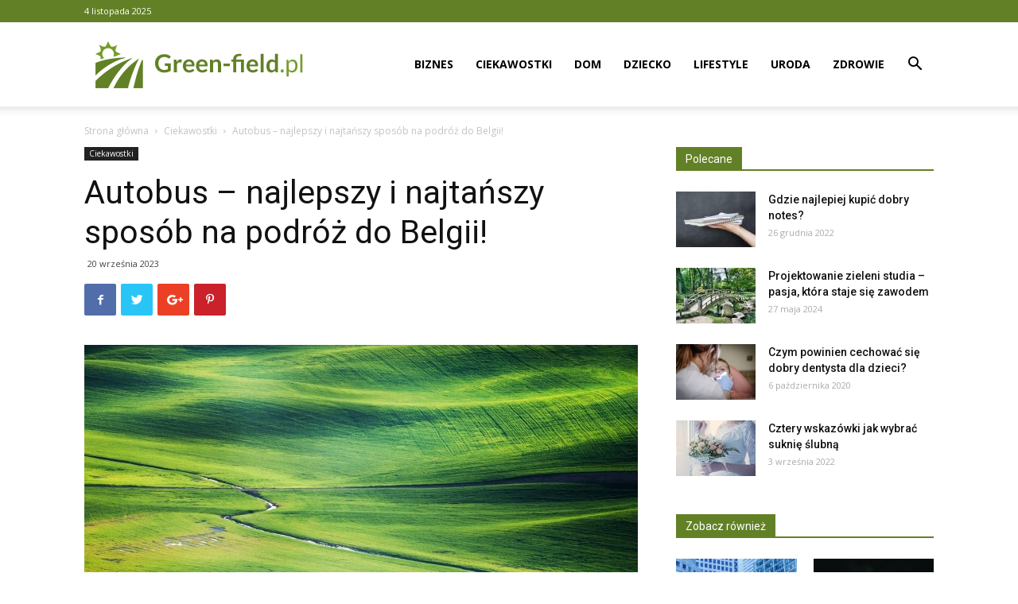

--- FILE ---
content_type: text/html; charset=UTF-8
request_url: https://www.green-field.pl/autobus-najlepszy-i-najtanszy-sposob-na-podroz-do-belgii/
body_size: 19877
content:
<!doctype html >
<!--[if IE 8]>    <html class="ie8" lang="en"> <![endif]-->
<!--[if IE 9]>    <html class="ie9" lang="en"> <![endif]-->
<!--[if gt IE 8]><!--> <html lang="pl-PL"> <!--<![endif]-->
<head>
    <title>Autobus - najlepszy i najtańszy sposób na podróż do Belgii! - Green-Field.pl</title>
    <meta charset="UTF-8" />
    <meta name="viewport" content="width=device-width, initial-scale=1.0">
    <link rel="pingback" href="https://www.green-field.pl/xmlrpc.php" />
    <meta name='robots' content='index, follow, max-image-preview:large, max-snippet:-1, max-video-preview:-1' />
<meta property="og:image" content="https://www.green-field.pl/wp-content/uploads/2023/09/sindbad-sind-15.jpg" /><link rel="icon" type="image/png" href="https://www.green-field.pl/wp-content/uploads/2018/05/icon_green-field.png">
	<!-- This site is optimized with the Yoast SEO plugin v21.2 - https://yoast.com/wordpress/plugins/seo/ -->
	<link rel="canonical" href="https://www.green-field.pl/autobus-najlepszy-i-najtanszy-sposob-na-podroz-do-belgii/" />
	<meta name="twitter:label1" content="Napisane przez" />
	<meta name="twitter:data1" content="Redakcja" />
	<meta name="twitter:label2" content="Szacowany czas czytania" />
	<meta name="twitter:data2" content="2 minuty" />
	<script type="application/ld+json" class="yoast-schema-graph">{"@context":"https://schema.org","@graph":[{"@type":"WebPage","@id":"https://www.green-field.pl/autobus-najlepszy-i-najtanszy-sposob-na-podroz-do-belgii/","url":"https://www.green-field.pl/autobus-najlepszy-i-najtanszy-sposob-na-podroz-do-belgii/","name":"Autobus - najlepszy i najtańszy sposób na podróż do Belgii! - Green-Field.pl","isPartOf":{"@id":"https://www.green-field.pl/#website"},"primaryImageOfPage":{"@id":"https://www.green-field.pl/autobus-najlepszy-i-najtanszy-sposob-na-podroz-do-belgii/#primaryimage"},"image":{"@id":"https://www.green-field.pl/autobus-najlepszy-i-najtanszy-sposob-na-podroz-do-belgii/#primaryimage"},"thumbnailUrl":"https://www.green-field.pl/wp-content/uploads/2023/09/sindbad-sind-15.jpg","datePublished":"2023-09-20T11:50:11+00:00","dateModified":"2023-09-20T11:50:11+00:00","author":{"@id":"https://www.green-field.pl/#/schema/person/503ffea9327b1e5fb37b2fcb37392e8e"},"breadcrumb":{"@id":"https://www.green-field.pl/autobus-najlepszy-i-najtanszy-sposob-na-podroz-do-belgii/#breadcrumb"},"inLanguage":"pl-PL","potentialAction":[{"@type":"ReadAction","target":["https://www.green-field.pl/autobus-najlepszy-i-najtanszy-sposob-na-podroz-do-belgii/"]}]},{"@type":"ImageObject","inLanguage":"pl-PL","@id":"https://www.green-field.pl/autobus-najlepszy-i-najtanszy-sposob-na-podroz-do-belgii/#primaryimage","url":"https://www.green-field.pl/wp-content/uploads/2023/09/sindbad-sind-15.jpg","contentUrl":"https://www.green-field.pl/wp-content/uploads/2023/09/sindbad-sind-15.jpg","width":1599,"height":1066,"caption":"sindbad - sind (15).jpg"},{"@type":"BreadcrumbList","@id":"https://www.green-field.pl/autobus-najlepszy-i-najtanszy-sposob-na-podroz-do-belgii/#breadcrumb","itemListElement":[{"@type":"ListItem","position":1,"name":"Strona główna","item":"https://www.green-field.pl/"},{"@type":"ListItem","position":2,"name":"Autobus &#8211; najlepszy i najtańszy sposób na podróż do Belgii!"}]},{"@type":"WebSite","@id":"https://www.green-field.pl/#website","url":"https://www.green-field.pl/","name":"Green-Field.pl","description":"","potentialAction":[{"@type":"SearchAction","target":{"@type":"EntryPoint","urlTemplate":"https://www.green-field.pl/?s={search_term_string}"},"query-input":"required name=search_term_string"}],"inLanguage":"pl-PL"},{"@type":"Person","@id":"https://www.green-field.pl/#/schema/person/503ffea9327b1e5fb37b2fcb37392e8e","name":"Redakcja"}]}</script>
	<!-- / Yoast SEO plugin. -->


<link rel='dns-prefetch' href='//fonts.googleapis.com' />
<link rel="alternate" type="application/rss+xml" title="Green-Field.pl &raquo; Kanał z wpisami" href="https://www.green-field.pl/feed/" />
<link rel="alternate" type="application/rss+xml" title="Green-Field.pl &raquo; Kanał z komentarzami" href="https://www.green-field.pl/comments/feed/" />
<link rel="alternate" type="application/rss+xml" title="Green-Field.pl &raquo; Autobus &#8211; najlepszy i najtańszy sposób na podróż do Belgii! Kanał z komentarzami" href="https://www.green-field.pl/autobus-najlepszy-i-najtanszy-sposob-na-podroz-do-belgii/feed/" />
<script type="text/javascript">
window._wpemojiSettings = {"baseUrl":"https:\/\/s.w.org\/images\/core\/emoji\/14.0.0\/72x72\/","ext":".png","svgUrl":"https:\/\/s.w.org\/images\/core\/emoji\/14.0.0\/svg\/","svgExt":".svg","source":{"concatemoji":"https:\/\/www.green-field.pl\/wp-includes\/js\/wp-emoji-release.min.js?ver=6.3.1"}};
/*! This file is auto-generated */
!function(i,n){var o,s,e;function c(e){try{var t={supportTests:e,timestamp:(new Date).valueOf()};sessionStorage.setItem(o,JSON.stringify(t))}catch(e){}}function p(e,t,n){e.clearRect(0,0,e.canvas.width,e.canvas.height),e.fillText(t,0,0);var t=new Uint32Array(e.getImageData(0,0,e.canvas.width,e.canvas.height).data),r=(e.clearRect(0,0,e.canvas.width,e.canvas.height),e.fillText(n,0,0),new Uint32Array(e.getImageData(0,0,e.canvas.width,e.canvas.height).data));return t.every(function(e,t){return e===r[t]})}function u(e,t,n){switch(t){case"flag":return n(e,"\ud83c\udff3\ufe0f\u200d\u26a7\ufe0f","\ud83c\udff3\ufe0f\u200b\u26a7\ufe0f")?!1:!n(e,"\ud83c\uddfa\ud83c\uddf3","\ud83c\uddfa\u200b\ud83c\uddf3")&&!n(e,"\ud83c\udff4\udb40\udc67\udb40\udc62\udb40\udc65\udb40\udc6e\udb40\udc67\udb40\udc7f","\ud83c\udff4\u200b\udb40\udc67\u200b\udb40\udc62\u200b\udb40\udc65\u200b\udb40\udc6e\u200b\udb40\udc67\u200b\udb40\udc7f");case"emoji":return!n(e,"\ud83e\udef1\ud83c\udffb\u200d\ud83e\udef2\ud83c\udfff","\ud83e\udef1\ud83c\udffb\u200b\ud83e\udef2\ud83c\udfff")}return!1}function f(e,t,n){var r="undefined"!=typeof WorkerGlobalScope&&self instanceof WorkerGlobalScope?new OffscreenCanvas(300,150):i.createElement("canvas"),a=r.getContext("2d",{willReadFrequently:!0}),o=(a.textBaseline="top",a.font="600 32px Arial",{});return e.forEach(function(e){o[e]=t(a,e,n)}),o}function t(e){var t=i.createElement("script");t.src=e,t.defer=!0,i.head.appendChild(t)}"undefined"!=typeof Promise&&(o="wpEmojiSettingsSupports",s=["flag","emoji"],n.supports={everything:!0,everythingExceptFlag:!0},e=new Promise(function(e){i.addEventListener("DOMContentLoaded",e,{once:!0})}),new Promise(function(t){var n=function(){try{var e=JSON.parse(sessionStorage.getItem(o));if("object"==typeof e&&"number"==typeof e.timestamp&&(new Date).valueOf()<e.timestamp+604800&&"object"==typeof e.supportTests)return e.supportTests}catch(e){}return null}();if(!n){if("undefined"!=typeof Worker&&"undefined"!=typeof OffscreenCanvas&&"undefined"!=typeof URL&&URL.createObjectURL&&"undefined"!=typeof Blob)try{var e="postMessage("+f.toString()+"("+[JSON.stringify(s),u.toString(),p.toString()].join(",")+"));",r=new Blob([e],{type:"text/javascript"}),a=new Worker(URL.createObjectURL(r),{name:"wpTestEmojiSupports"});return void(a.onmessage=function(e){c(n=e.data),a.terminate(),t(n)})}catch(e){}c(n=f(s,u,p))}t(n)}).then(function(e){for(var t in e)n.supports[t]=e[t],n.supports.everything=n.supports.everything&&n.supports[t],"flag"!==t&&(n.supports.everythingExceptFlag=n.supports.everythingExceptFlag&&n.supports[t]);n.supports.everythingExceptFlag=n.supports.everythingExceptFlag&&!n.supports.flag,n.DOMReady=!1,n.readyCallback=function(){n.DOMReady=!0}}).then(function(){return e}).then(function(){var e;n.supports.everything||(n.readyCallback(),(e=n.source||{}).concatemoji?t(e.concatemoji):e.wpemoji&&e.twemoji&&(t(e.twemoji),t(e.wpemoji)))}))}((window,document),window._wpemojiSettings);
</script>
<style type="text/css">
img.wp-smiley,
img.emoji {
	display: inline !important;
	border: none !important;
	box-shadow: none !important;
	height: 1em !important;
	width: 1em !important;
	margin: 0 0.07em !important;
	vertical-align: -0.1em !important;
	background: none !important;
	padding: 0 !important;
}
</style>
	<link rel='stylesheet' id='wp-block-library-css' href='https://www.green-field.pl/wp-includes/css/dist/block-library/style.min.css?ver=6.3.1' type='text/css' media='all' />
<style id='classic-theme-styles-inline-css' type='text/css'>
/*! This file is auto-generated */
.wp-block-button__link{color:#fff;background-color:#32373c;border-radius:9999px;box-shadow:none;text-decoration:none;padding:calc(.667em + 2px) calc(1.333em + 2px);font-size:1.125em}.wp-block-file__button{background:#32373c;color:#fff;text-decoration:none}
</style>
<style id='global-styles-inline-css' type='text/css'>
body{--wp--preset--color--black: #000000;--wp--preset--color--cyan-bluish-gray: #abb8c3;--wp--preset--color--white: #ffffff;--wp--preset--color--pale-pink: #f78da7;--wp--preset--color--vivid-red: #cf2e2e;--wp--preset--color--luminous-vivid-orange: #ff6900;--wp--preset--color--luminous-vivid-amber: #fcb900;--wp--preset--color--light-green-cyan: #7bdcb5;--wp--preset--color--vivid-green-cyan: #00d084;--wp--preset--color--pale-cyan-blue: #8ed1fc;--wp--preset--color--vivid-cyan-blue: #0693e3;--wp--preset--color--vivid-purple: #9b51e0;--wp--preset--gradient--vivid-cyan-blue-to-vivid-purple: linear-gradient(135deg,rgba(6,147,227,1) 0%,rgb(155,81,224) 100%);--wp--preset--gradient--light-green-cyan-to-vivid-green-cyan: linear-gradient(135deg,rgb(122,220,180) 0%,rgb(0,208,130) 100%);--wp--preset--gradient--luminous-vivid-amber-to-luminous-vivid-orange: linear-gradient(135deg,rgba(252,185,0,1) 0%,rgba(255,105,0,1) 100%);--wp--preset--gradient--luminous-vivid-orange-to-vivid-red: linear-gradient(135deg,rgba(255,105,0,1) 0%,rgb(207,46,46) 100%);--wp--preset--gradient--very-light-gray-to-cyan-bluish-gray: linear-gradient(135deg,rgb(238,238,238) 0%,rgb(169,184,195) 100%);--wp--preset--gradient--cool-to-warm-spectrum: linear-gradient(135deg,rgb(74,234,220) 0%,rgb(151,120,209) 20%,rgb(207,42,186) 40%,rgb(238,44,130) 60%,rgb(251,105,98) 80%,rgb(254,248,76) 100%);--wp--preset--gradient--blush-light-purple: linear-gradient(135deg,rgb(255,206,236) 0%,rgb(152,150,240) 100%);--wp--preset--gradient--blush-bordeaux: linear-gradient(135deg,rgb(254,205,165) 0%,rgb(254,45,45) 50%,rgb(107,0,62) 100%);--wp--preset--gradient--luminous-dusk: linear-gradient(135deg,rgb(255,203,112) 0%,rgb(199,81,192) 50%,rgb(65,88,208) 100%);--wp--preset--gradient--pale-ocean: linear-gradient(135deg,rgb(255,245,203) 0%,rgb(182,227,212) 50%,rgb(51,167,181) 100%);--wp--preset--gradient--electric-grass: linear-gradient(135deg,rgb(202,248,128) 0%,rgb(113,206,126) 100%);--wp--preset--gradient--midnight: linear-gradient(135deg,rgb(2,3,129) 0%,rgb(40,116,252) 100%);--wp--preset--font-size--small: 13px;--wp--preset--font-size--medium: 20px;--wp--preset--font-size--large: 36px;--wp--preset--font-size--x-large: 42px;--wp--preset--spacing--20: 0.44rem;--wp--preset--spacing--30: 0.67rem;--wp--preset--spacing--40: 1rem;--wp--preset--spacing--50: 1.5rem;--wp--preset--spacing--60: 2.25rem;--wp--preset--spacing--70: 3.38rem;--wp--preset--spacing--80: 5.06rem;--wp--preset--shadow--natural: 6px 6px 9px rgba(0, 0, 0, 0.2);--wp--preset--shadow--deep: 12px 12px 50px rgba(0, 0, 0, 0.4);--wp--preset--shadow--sharp: 6px 6px 0px rgba(0, 0, 0, 0.2);--wp--preset--shadow--outlined: 6px 6px 0px -3px rgba(255, 255, 255, 1), 6px 6px rgba(0, 0, 0, 1);--wp--preset--shadow--crisp: 6px 6px 0px rgba(0, 0, 0, 1);}:where(.is-layout-flex){gap: 0.5em;}:where(.is-layout-grid){gap: 0.5em;}body .is-layout-flow > .alignleft{float: left;margin-inline-start: 0;margin-inline-end: 2em;}body .is-layout-flow > .alignright{float: right;margin-inline-start: 2em;margin-inline-end: 0;}body .is-layout-flow > .aligncenter{margin-left: auto !important;margin-right: auto !important;}body .is-layout-constrained > .alignleft{float: left;margin-inline-start: 0;margin-inline-end: 2em;}body .is-layout-constrained > .alignright{float: right;margin-inline-start: 2em;margin-inline-end: 0;}body .is-layout-constrained > .aligncenter{margin-left: auto !important;margin-right: auto !important;}body .is-layout-constrained > :where(:not(.alignleft):not(.alignright):not(.alignfull)){max-width: var(--wp--style--global--content-size);margin-left: auto !important;margin-right: auto !important;}body .is-layout-constrained > .alignwide{max-width: var(--wp--style--global--wide-size);}body .is-layout-flex{display: flex;}body .is-layout-flex{flex-wrap: wrap;align-items: center;}body .is-layout-flex > *{margin: 0;}body .is-layout-grid{display: grid;}body .is-layout-grid > *{margin: 0;}:where(.wp-block-columns.is-layout-flex){gap: 2em;}:where(.wp-block-columns.is-layout-grid){gap: 2em;}:where(.wp-block-post-template.is-layout-flex){gap: 1.25em;}:where(.wp-block-post-template.is-layout-grid){gap: 1.25em;}.has-black-color{color: var(--wp--preset--color--black) !important;}.has-cyan-bluish-gray-color{color: var(--wp--preset--color--cyan-bluish-gray) !important;}.has-white-color{color: var(--wp--preset--color--white) !important;}.has-pale-pink-color{color: var(--wp--preset--color--pale-pink) !important;}.has-vivid-red-color{color: var(--wp--preset--color--vivid-red) !important;}.has-luminous-vivid-orange-color{color: var(--wp--preset--color--luminous-vivid-orange) !important;}.has-luminous-vivid-amber-color{color: var(--wp--preset--color--luminous-vivid-amber) !important;}.has-light-green-cyan-color{color: var(--wp--preset--color--light-green-cyan) !important;}.has-vivid-green-cyan-color{color: var(--wp--preset--color--vivid-green-cyan) !important;}.has-pale-cyan-blue-color{color: var(--wp--preset--color--pale-cyan-blue) !important;}.has-vivid-cyan-blue-color{color: var(--wp--preset--color--vivid-cyan-blue) !important;}.has-vivid-purple-color{color: var(--wp--preset--color--vivid-purple) !important;}.has-black-background-color{background-color: var(--wp--preset--color--black) !important;}.has-cyan-bluish-gray-background-color{background-color: var(--wp--preset--color--cyan-bluish-gray) !important;}.has-white-background-color{background-color: var(--wp--preset--color--white) !important;}.has-pale-pink-background-color{background-color: var(--wp--preset--color--pale-pink) !important;}.has-vivid-red-background-color{background-color: var(--wp--preset--color--vivid-red) !important;}.has-luminous-vivid-orange-background-color{background-color: var(--wp--preset--color--luminous-vivid-orange) !important;}.has-luminous-vivid-amber-background-color{background-color: var(--wp--preset--color--luminous-vivid-amber) !important;}.has-light-green-cyan-background-color{background-color: var(--wp--preset--color--light-green-cyan) !important;}.has-vivid-green-cyan-background-color{background-color: var(--wp--preset--color--vivid-green-cyan) !important;}.has-pale-cyan-blue-background-color{background-color: var(--wp--preset--color--pale-cyan-blue) !important;}.has-vivid-cyan-blue-background-color{background-color: var(--wp--preset--color--vivid-cyan-blue) !important;}.has-vivid-purple-background-color{background-color: var(--wp--preset--color--vivid-purple) !important;}.has-black-border-color{border-color: var(--wp--preset--color--black) !important;}.has-cyan-bluish-gray-border-color{border-color: var(--wp--preset--color--cyan-bluish-gray) !important;}.has-white-border-color{border-color: var(--wp--preset--color--white) !important;}.has-pale-pink-border-color{border-color: var(--wp--preset--color--pale-pink) !important;}.has-vivid-red-border-color{border-color: var(--wp--preset--color--vivid-red) !important;}.has-luminous-vivid-orange-border-color{border-color: var(--wp--preset--color--luminous-vivid-orange) !important;}.has-luminous-vivid-amber-border-color{border-color: var(--wp--preset--color--luminous-vivid-amber) !important;}.has-light-green-cyan-border-color{border-color: var(--wp--preset--color--light-green-cyan) !important;}.has-vivid-green-cyan-border-color{border-color: var(--wp--preset--color--vivid-green-cyan) !important;}.has-pale-cyan-blue-border-color{border-color: var(--wp--preset--color--pale-cyan-blue) !important;}.has-vivid-cyan-blue-border-color{border-color: var(--wp--preset--color--vivid-cyan-blue) !important;}.has-vivid-purple-border-color{border-color: var(--wp--preset--color--vivid-purple) !important;}.has-vivid-cyan-blue-to-vivid-purple-gradient-background{background: var(--wp--preset--gradient--vivid-cyan-blue-to-vivid-purple) !important;}.has-light-green-cyan-to-vivid-green-cyan-gradient-background{background: var(--wp--preset--gradient--light-green-cyan-to-vivid-green-cyan) !important;}.has-luminous-vivid-amber-to-luminous-vivid-orange-gradient-background{background: var(--wp--preset--gradient--luminous-vivid-amber-to-luminous-vivid-orange) !important;}.has-luminous-vivid-orange-to-vivid-red-gradient-background{background: var(--wp--preset--gradient--luminous-vivid-orange-to-vivid-red) !important;}.has-very-light-gray-to-cyan-bluish-gray-gradient-background{background: var(--wp--preset--gradient--very-light-gray-to-cyan-bluish-gray) !important;}.has-cool-to-warm-spectrum-gradient-background{background: var(--wp--preset--gradient--cool-to-warm-spectrum) !important;}.has-blush-light-purple-gradient-background{background: var(--wp--preset--gradient--blush-light-purple) !important;}.has-blush-bordeaux-gradient-background{background: var(--wp--preset--gradient--blush-bordeaux) !important;}.has-luminous-dusk-gradient-background{background: var(--wp--preset--gradient--luminous-dusk) !important;}.has-pale-ocean-gradient-background{background: var(--wp--preset--gradient--pale-ocean) !important;}.has-electric-grass-gradient-background{background: var(--wp--preset--gradient--electric-grass) !important;}.has-midnight-gradient-background{background: var(--wp--preset--gradient--midnight) !important;}.has-small-font-size{font-size: var(--wp--preset--font-size--small) !important;}.has-medium-font-size{font-size: var(--wp--preset--font-size--medium) !important;}.has-large-font-size{font-size: var(--wp--preset--font-size--large) !important;}.has-x-large-font-size{font-size: var(--wp--preset--font-size--x-large) !important;}
.wp-block-navigation a:where(:not(.wp-element-button)){color: inherit;}
:where(.wp-block-post-template.is-layout-flex){gap: 1.25em;}:where(.wp-block-post-template.is-layout-grid){gap: 1.25em;}
:where(.wp-block-columns.is-layout-flex){gap: 2em;}:where(.wp-block-columns.is-layout-grid){gap: 2em;}
.wp-block-pullquote{font-size: 1.5em;line-height: 1.6;}
</style>
<link rel='stylesheet' id='google-fonts-style-css' href='https://fonts.googleapis.com/css?family=Open+Sans%3A300italic%2C400%2C400italic%2C600%2C600italic%2C700%7CRoboto%3A300%2C400%2C400italic%2C500%2C500italic%2C700%2C900&#038;ver=8.7.2' type='text/css' media='all' />
<link rel='stylesheet' id='td-theme-css' href='https://www.green-field.pl/wp-content/themes/Newspaper/style.css?ver=8.7.2' type='text/css' media='all' />
<script type='text/javascript' src='https://www.green-field.pl/wp-includes/js/jquery/jquery.min.js?ver=3.7.0' id='jquery-core-js'></script>
<script type='text/javascript' src='https://www.green-field.pl/wp-includes/js/jquery/jquery-migrate.min.js?ver=3.4.1' id='jquery-migrate-js'></script>
<link rel="https://api.w.org/" href="https://www.green-field.pl/wp-json/" /><link rel="alternate" type="application/json" href="https://www.green-field.pl/wp-json/wp/v2/posts/1342" /><link rel="EditURI" type="application/rsd+xml" title="RSD" href="https://www.green-field.pl/xmlrpc.php?rsd" />
<meta name="generator" content="WordPress 6.3.1" />
<link rel='shortlink' href='https://www.green-field.pl/?p=1342' />
<link rel="alternate" type="application/json+oembed" href="https://www.green-field.pl/wp-json/oembed/1.0/embed?url=https%3A%2F%2Fwww.green-field.pl%2Fautobus-najlepszy-i-najtanszy-sposob-na-podroz-do-belgii%2F" />
<link rel="alternate" type="text/xml+oembed" href="https://www.green-field.pl/wp-json/oembed/1.0/embed?url=https%3A%2F%2Fwww.green-field.pl%2Fautobus-najlepszy-i-najtanszy-sposob-na-podroz-do-belgii%2F&#038;format=xml" />
<!--[if lt IE 9]><script src="https://html5shim.googlecode.com/svn/trunk/html5.js"></script><![endif]-->
    <link rel="amphtml" href="https://www.green-field.pl/autobus-najlepszy-i-najtanszy-sposob-na-podroz-do-belgii/amp/">
<!-- JS generated by theme -->

<script>
    
    

	    var tdBlocksArray = []; //here we store all the items for the current page

	    //td_block class - each ajax block uses a object of this class for requests
	    function tdBlock() {
		    this.id = '';
		    this.block_type = 1; //block type id (1-234 etc)
		    this.atts = '';
		    this.td_column_number = '';
		    this.td_current_page = 1; //
		    this.post_count = 0; //from wp
		    this.found_posts = 0; //from wp
		    this.max_num_pages = 0; //from wp
		    this.td_filter_value = ''; //current live filter value
		    this.is_ajax_running = false;
		    this.td_user_action = ''; // load more or infinite loader (used by the animation)
		    this.header_color = '';
		    this.ajax_pagination_infinite_stop = ''; //show load more at page x
	    }


        // td_js_generator - mini detector
        (function(){
            var htmlTag = document.getElementsByTagName("html")[0];

	        if ( navigator.userAgent.indexOf("MSIE 10.0") > -1 ) {
                htmlTag.className += ' ie10';
            }

            if ( !!navigator.userAgent.match(/Trident.*rv\:11\./) ) {
                htmlTag.className += ' ie11';
            }

	        if ( navigator.userAgent.indexOf("Edge") > -1 ) {
                htmlTag.className += ' ieEdge';
            }

            if ( /(iPad|iPhone|iPod)/g.test(navigator.userAgent) ) {
                htmlTag.className += ' td-md-is-ios';
            }

            var user_agent = navigator.userAgent.toLowerCase();
            if ( user_agent.indexOf("android") > -1 ) {
                htmlTag.className += ' td-md-is-android';
            }

            if ( -1 !== navigator.userAgent.indexOf('Mac OS X')  ) {
                htmlTag.className += ' td-md-is-os-x';
            }

            if ( /chrom(e|ium)/.test(navigator.userAgent.toLowerCase()) ) {
               htmlTag.className += ' td-md-is-chrome';
            }

            if ( -1 !== navigator.userAgent.indexOf('Firefox') ) {
                htmlTag.className += ' td-md-is-firefox';
            }

            if ( -1 !== navigator.userAgent.indexOf('Safari') && -1 === navigator.userAgent.indexOf('Chrome') ) {
                htmlTag.className += ' td-md-is-safari';
            }

            if( -1 !== navigator.userAgent.indexOf('IEMobile') ){
                htmlTag.className += ' td-md-is-iemobile';
            }

        })();




        var tdLocalCache = {};

        ( function () {
            "use strict";

            tdLocalCache = {
                data: {},
                remove: function (resource_id) {
                    delete tdLocalCache.data[resource_id];
                },
                exist: function (resource_id) {
                    return tdLocalCache.data.hasOwnProperty(resource_id) && tdLocalCache.data[resource_id] !== null;
                },
                get: function (resource_id) {
                    return tdLocalCache.data[resource_id];
                },
                set: function (resource_id, cachedData) {
                    tdLocalCache.remove(resource_id);
                    tdLocalCache.data[resource_id] = cachedData;
                }
            };
        })();

    
    
var td_viewport_interval_list=[{"limitBottom":767,"sidebarWidth":228},{"limitBottom":1018,"sidebarWidth":300},{"limitBottom":1140,"sidebarWidth":324}];
var td_ajax_url="https:\/\/www.green-field.pl\/wp-admin\/admin-ajax.php?td_theme_name=Newspaper&v=8.7.2";
var td_get_template_directory_uri="https:\/\/www.green-field.pl\/wp-content\/themes\/Newspaper";
var tds_snap_menu="snap";
var tds_logo_on_sticky="show_header_logo";
var tds_header_style="7";
var td_please_wait="Prosz\u0119 czeka\u0107 ...";
var td_email_user_pass_incorrect="U\u017cytkownik lub has\u0142o niepoprawne!";
var td_email_user_incorrect="E-mail lub nazwa u\u017cytkownika jest niepoprawna!";
var td_email_incorrect="E-mail niepoprawny!";
var tds_more_articles_on_post_enable="";
var tds_more_articles_on_post_time_to_wait="";
var tds_more_articles_on_post_pages_distance_from_top=0;
var tds_theme_color_site_wide="#769c2c";
var tds_smart_sidebar="enabled";
var tdThemeName="Newspaper";
var td_magnific_popup_translation_tPrev="Poprzedni (Strza\u0142ka w lewo)";
var td_magnific_popup_translation_tNext="Nast\u0119pny (Strza\u0142ka w prawo)";
var td_magnific_popup_translation_tCounter="%curr% z %total%";
var td_magnific_popup_translation_ajax_tError="Zawarto\u015b\u0107 z %url% nie mo\u017ce by\u0107 za\u0142adowana.";
var td_magnific_popup_translation_image_tError="Obraz #%curr% nie mo\u017ce by\u0107 za\u0142adowany.";
var tdDateNamesI18n={"month_names":["stycze\u0144","luty","marzec","kwiecie\u0144","maj","czerwiec","lipiec","sierpie\u0144","wrzesie\u0144","pa\u017adziernik","listopad","grudzie\u0144"],"month_names_short":["sty","lut","mar","kwi","maj","cze","lip","sie","wrz","pa\u017a","lis","gru"],"day_names":["niedziela","poniedzia\u0142ek","wtorek","\u015broda","czwartek","pi\u0105tek","sobota"],"day_names_short":["niedz.","pon.","wt.","\u015br.","czw.","pt.","sob."]};
var td_ad_background_click_link="";
var td_ad_background_click_target="";
</script>


<!-- Header style compiled by theme -->

<style>
    
.td-header-wrap .black-menu .sf-menu > .current-menu-item > a,
    .td-header-wrap .black-menu .sf-menu > .current-menu-ancestor > a,
    .td-header-wrap .black-menu .sf-menu > .current-category-ancestor > a,
    .td-header-wrap .black-menu .sf-menu > li > a:hover,
    .td-header-wrap .black-menu .sf-menu > .sfHover > a,
    .td-header-style-12 .td-header-menu-wrap-full,
    .sf-menu > .current-menu-item > a:after,
    .sf-menu > .current-menu-ancestor > a:after,
    .sf-menu > .current-category-ancestor > a:after,
    .sf-menu > li:hover > a:after,
    .sf-menu > .sfHover > a:after,
    .td-header-style-12 .td-affix,
    .header-search-wrap .td-drop-down-search:after,
    .header-search-wrap .td-drop-down-search .btn:hover,
    input[type=submit]:hover,
    .td-read-more a,
    .td-post-category:hover,
    .td-grid-style-1.td-hover-1 .td-big-grid-post:hover .td-post-category,
    .td-grid-style-5.td-hover-1 .td-big-grid-post:hover .td-post-category,
    .td_top_authors .td-active .td-author-post-count,
    .td_top_authors .td-active .td-author-comments-count,
    .td_top_authors .td_mod_wrap:hover .td-author-post-count,
    .td_top_authors .td_mod_wrap:hover .td-author-comments-count,
    .td-404-sub-sub-title a:hover,
    .td-search-form-widget .wpb_button:hover,
    .td-rating-bar-wrap div,
    .td_category_template_3 .td-current-sub-category,
    .dropcap,
    .td_wrapper_video_playlist .td_video_controls_playlist_wrapper,
    .wpb_default,
    .wpb_default:hover,
    .td-left-smart-list:hover,
    .td-right-smart-list:hover,
    .woocommerce-checkout .woocommerce input.button:hover,
    .woocommerce-page .woocommerce a.button:hover,
    .woocommerce-account div.woocommerce .button:hover,
    #bbpress-forums button:hover,
    .bbp_widget_login .button:hover,
    .td-footer-wrapper .td-post-category,
    .td-footer-wrapper .widget_product_search input[type="submit"]:hover,
    .woocommerce .product a.button:hover,
    .woocommerce .product #respond input#submit:hover,
    .woocommerce .checkout input#place_order:hover,
    .woocommerce .woocommerce.widget .button:hover,
    .single-product .product .summary .cart .button:hover,
    .woocommerce-cart .woocommerce table.cart .button:hover,
    .woocommerce-cart .woocommerce .shipping-calculator-form .button:hover,
    .td-next-prev-wrap a:hover,
    .td-load-more-wrap a:hover,
    .td-post-small-box a:hover,
    .page-nav .current,
    .page-nav:first-child > div,
    .td_category_template_8 .td-category-header .td-category a.td-current-sub-category,
    .td_category_template_4 .td-category-siblings .td-category a:hover,
    #bbpress-forums .bbp-pagination .current,
    #bbpress-forums #bbp-single-user-details #bbp-user-navigation li.current a,
    .td-theme-slider:hover .slide-meta-cat a,
    a.vc_btn-black:hover,
    .td-trending-now-wrapper:hover .td-trending-now-title,
    .td-scroll-up,
    .td-smart-list-button:hover,
    .td-weather-information:before,
    .td-weather-week:before,
    .td_block_exchange .td-exchange-header:before,
    .td_block_big_grid_9.td-grid-style-1 .td-post-category,
    .td_block_big_grid_9.td-grid-style-5 .td-post-category,
    .td-grid-style-6.td-hover-1 .td-module-thumb:after,
    .td-pulldown-syle-2 .td-subcat-dropdown ul:after,
    .td_block_template_9 .td-block-title:after,
    .td_block_template_15 .td-block-title:before,
    div.wpforms-container .wpforms-form div.wpforms-submit-container button[type=submit] {
        background-color: #769c2c;
    }

    .global-block-template-4 .td-related-title .td-cur-simple-item:before {
        border-color: #769c2c transparent transparent transparent !important;
    }

    .woocommerce .woocommerce-message .button:hover,
    .woocommerce .woocommerce-error .button:hover,
    .woocommerce .woocommerce-info .button:hover,
    .global-block-template-4 .td-related-title .td-cur-simple-item,
    .global-block-template-3 .td-related-title .td-cur-simple-item,
    .global-block-template-9 .td-related-title:after {
        background-color: #769c2c !important;
    }

    .woocommerce .product .onsale,
    .woocommerce.widget .ui-slider .ui-slider-handle {
        background: none #769c2c;
    }

    .woocommerce.widget.widget_layered_nav_filters ul li a {
        background: none repeat scroll 0 0 #769c2c !important;
    }

    a,
    cite a:hover,
    .td_mega_menu_sub_cats .cur-sub-cat,
    .td-mega-span h3 a:hover,
    .td_mod_mega_menu:hover .entry-title a,
    .header-search-wrap .result-msg a:hover,
    .td-header-top-menu .td-drop-down-search .td_module_wrap:hover .entry-title a,
    .td-header-top-menu .td-icon-search:hover,
    .td-header-wrap .result-msg a:hover,
    .top-header-menu li a:hover,
    .top-header-menu .current-menu-item > a,
    .top-header-menu .current-menu-ancestor > a,
    .top-header-menu .current-category-ancestor > a,
    .td-social-icon-wrap > a:hover,
    .td-header-sp-top-widget .td-social-icon-wrap a:hover,
    .td-page-content blockquote p,
    .td-post-content blockquote p,
    .mce-content-body blockquote p,
    .comment-content blockquote p,
    .wpb_text_column blockquote p,
    .td_block_text_with_title blockquote p,
    .td_module_wrap:hover .entry-title a,
    .td-subcat-filter .td-subcat-list a:hover,
    .td-subcat-filter .td-subcat-dropdown a:hover,
    .td_quote_on_blocks,
    .dropcap2,
    .dropcap3,
    .td_top_authors .td-active .td-authors-name a,
    .td_top_authors .td_mod_wrap:hover .td-authors-name a,
    .td-post-next-prev-content a:hover,
    .author-box-wrap .td-author-social a:hover,
    .td-author-name a:hover,
    .td-author-url a:hover,
    .td_mod_related_posts:hover h3 > a,
    .td-post-template-11 .td-related-title .td-related-left:hover,
    .td-post-template-11 .td-related-title .td-related-right:hover,
    .td-post-template-11 .td-related-title .td-cur-simple-item,
    .td-post-template-11 .td_block_related_posts .td-next-prev-wrap a:hover,
    .comment-reply-link:hover,
    .logged-in-as a:hover,
    #cancel-comment-reply-link:hover,
    .td-search-query,
    .td-category-header .td-pulldown-category-filter-link:hover,
    .td-category-siblings .td-subcat-dropdown a:hover,
    .td-category-siblings .td-subcat-dropdown a.td-current-sub-category,
    .widget a:hover,
    .td_wp_recentcomments a:hover,
    .archive .widget_archive .current,
    .archive .widget_archive .current a,
    .widget_calendar tfoot a:hover,
    .woocommerce a.added_to_cart:hover,
    .woocommerce-account .woocommerce-MyAccount-navigation a:hover,
    #bbpress-forums li.bbp-header .bbp-reply-content span a:hover,
    #bbpress-forums .bbp-forum-freshness a:hover,
    #bbpress-forums .bbp-topic-freshness a:hover,
    #bbpress-forums .bbp-forums-list li a:hover,
    #bbpress-forums .bbp-forum-title:hover,
    #bbpress-forums .bbp-topic-permalink:hover,
    #bbpress-forums .bbp-topic-started-by a:hover,
    #bbpress-forums .bbp-topic-started-in a:hover,
    #bbpress-forums .bbp-body .super-sticky li.bbp-topic-title .bbp-topic-permalink,
    #bbpress-forums .bbp-body .sticky li.bbp-topic-title .bbp-topic-permalink,
    .widget_display_replies .bbp-author-name,
    .widget_display_topics .bbp-author-name,
    .footer-text-wrap .footer-email-wrap a,
    .td-subfooter-menu li a:hover,
    .footer-social-wrap a:hover,
    a.vc_btn-black:hover,
    .td-smart-list-dropdown-wrap .td-smart-list-button:hover,
    .td_module_17 .td-read-more a:hover,
    .td_module_18 .td-read-more a:hover,
    .td_module_19 .td-post-author-name a:hover,
    .td-instagram-user a,
    .td-pulldown-syle-2 .td-subcat-dropdown:hover .td-subcat-more span,
    .td-pulldown-syle-2 .td-subcat-dropdown:hover .td-subcat-more i,
    .td-pulldown-syle-3 .td-subcat-dropdown:hover .td-subcat-more span,
    .td-pulldown-syle-3 .td-subcat-dropdown:hover .td-subcat-more i,
    .td-block-title-wrap .td-wrapper-pulldown-filter .td-pulldown-filter-display-option:hover,
    .td-block-title-wrap .td-wrapper-pulldown-filter .td-pulldown-filter-display-option:hover i,
    .td-block-title-wrap .td-wrapper-pulldown-filter .td-pulldown-filter-link:hover,
    .td-block-title-wrap .td-wrapper-pulldown-filter .td-pulldown-filter-item .td-cur-simple-item,
    .global-block-template-2 .td-related-title .td-cur-simple-item,
    .global-block-template-5 .td-related-title .td-cur-simple-item,
    .global-block-template-6 .td-related-title .td-cur-simple-item,
    .global-block-template-7 .td-related-title .td-cur-simple-item,
    .global-block-template-8 .td-related-title .td-cur-simple-item,
    .global-block-template-9 .td-related-title .td-cur-simple-item,
    .global-block-template-10 .td-related-title .td-cur-simple-item,
    .global-block-template-11 .td-related-title .td-cur-simple-item,
    .global-block-template-12 .td-related-title .td-cur-simple-item,
    .global-block-template-13 .td-related-title .td-cur-simple-item,
    .global-block-template-14 .td-related-title .td-cur-simple-item,
    .global-block-template-15 .td-related-title .td-cur-simple-item,
    .global-block-template-16 .td-related-title .td-cur-simple-item,
    .global-block-template-17 .td-related-title .td-cur-simple-item,
    .td-theme-wrap .sf-menu ul .td-menu-item > a:hover,
    .td-theme-wrap .sf-menu ul .sfHover > a,
    .td-theme-wrap .sf-menu ul .current-menu-ancestor > a,
    .td-theme-wrap .sf-menu ul .current-category-ancestor > a,
    .td-theme-wrap .sf-menu ul .current-menu-item > a,
    .td_outlined_btn {
        color: #769c2c;
    }

    a.vc_btn-black.vc_btn_square_outlined:hover,
    a.vc_btn-black.vc_btn_outlined:hover,
    .td-mega-menu-page .wpb_content_element ul li a:hover,
    .td-theme-wrap .td-aj-search-results .td_module_wrap:hover .entry-title a,
    .td-theme-wrap .header-search-wrap .result-msg a:hover {
        color: #769c2c !important;
    }

    .td-next-prev-wrap a:hover,
    .td-load-more-wrap a:hover,
    .td-post-small-box a:hover,
    .page-nav .current,
    .page-nav:first-child > div,
    .td_category_template_8 .td-category-header .td-category a.td-current-sub-category,
    .td_category_template_4 .td-category-siblings .td-category a:hover,
    #bbpress-forums .bbp-pagination .current,
    .post .td_quote_box,
    .page .td_quote_box,
    a.vc_btn-black:hover,
    .td_block_template_5 .td-block-title > *,
    .td_outlined_btn {
        border-color: #769c2c;
    }

    .td_wrapper_video_playlist .td_video_currently_playing:after {
        border-color: #769c2c !important;
    }

    .header-search-wrap .td-drop-down-search:before {
        border-color: transparent transparent #769c2c transparent;
    }

    .block-title > span,
    .block-title > a,
    .block-title > label,
    .widgettitle,
    .widgettitle:after,
    .td-trending-now-title,
    .td-trending-now-wrapper:hover .td-trending-now-title,
    .wpb_tabs li.ui-tabs-active a,
    .wpb_tabs li:hover a,
    .vc_tta-container .vc_tta-color-grey.vc_tta-tabs-position-top.vc_tta-style-classic .vc_tta-tabs-container .vc_tta-tab.vc_active > a,
    .vc_tta-container .vc_tta-color-grey.vc_tta-tabs-position-top.vc_tta-style-classic .vc_tta-tabs-container .vc_tta-tab:hover > a,
    .td_block_template_1 .td-related-title .td-cur-simple-item,
    .woocommerce .product .products h2:not(.woocommerce-loop-product__title),
    .td-subcat-filter .td-subcat-dropdown:hover .td-subcat-more, 
    .td_3D_btn,
    .td_shadow_btn,
    .td_default_btn,
    .td_round_btn, 
    .td_outlined_btn:hover {
    	background-color: #769c2c;
    }

    .woocommerce div.product .woocommerce-tabs ul.tabs li.active {
    	background-color: #769c2c !important;
    }

    .block-title,
    .td_block_template_1 .td-related-title,
    .wpb_tabs .wpb_tabs_nav,
    .vc_tta-container .vc_tta-color-grey.vc_tta-tabs-position-top.vc_tta-style-classic .vc_tta-tabs-container,
    .woocommerce div.product .woocommerce-tabs ul.tabs:before {
        border-color: #769c2c;
    }
    .td_block_wrap .td-subcat-item a.td-cur-simple-item {
	    color: #769c2c;
	}


    
    .td-grid-style-4 .entry-title
    {
        background-color: rgba(118, 156, 44, 0.7);
    }

    
    .block-title > span,
    .block-title > span > a,
    .block-title > a,
    .block-title > label,
    .widgettitle,
    .widgettitle:after,
    .td-trending-now-title,
    .td-trending-now-wrapper:hover .td-trending-now-title,
    .wpb_tabs li.ui-tabs-active a,
    .wpb_tabs li:hover a,
    .vc_tta-container .vc_tta-color-grey.vc_tta-tabs-position-top.vc_tta-style-classic .vc_tta-tabs-container .vc_tta-tab.vc_active > a,
    .vc_tta-container .vc_tta-color-grey.vc_tta-tabs-position-top.vc_tta-style-classic .vc_tta-tabs-container .vc_tta-tab:hover > a,
    .td_block_template_1 .td-related-title .td-cur-simple-item,
    .woocommerce .product .products h2:not(.woocommerce-loop-product__title),
    .td-subcat-filter .td-subcat-dropdown:hover .td-subcat-more,
    .td-weather-information:before,
    .td-weather-week:before,
    .td_block_exchange .td-exchange-header:before,
    .td-theme-wrap .td_block_template_3 .td-block-title > *,
    .td-theme-wrap .td_block_template_4 .td-block-title > *,
    .td-theme-wrap .td_block_template_7 .td-block-title > *,
    .td-theme-wrap .td_block_template_9 .td-block-title:after,
    .td-theme-wrap .td_block_template_10 .td-block-title::before,
    .td-theme-wrap .td_block_template_11 .td-block-title::before,
    .td-theme-wrap .td_block_template_11 .td-block-title::after,
    .td-theme-wrap .td_block_template_14 .td-block-title,
    .td-theme-wrap .td_block_template_15 .td-block-title:before,
    .td-theme-wrap .td_block_template_17 .td-block-title:before {
        background-color: #628126;
    }

    .woocommerce div.product .woocommerce-tabs ul.tabs li.active {
    	background-color: #628126 !important;
    }

    .block-title,
    .td_block_template_1 .td-related-title,
    .wpb_tabs .wpb_tabs_nav,
    .vc_tta-container .vc_tta-color-grey.vc_tta-tabs-position-top.vc_tta-style-classic .vc_tta-tabs-container,
    .woocommerce div.product .woocommerce-tabs ul.tabs:before,
    .td-theme-wrap .td_block_template_5 .td-block-title > *,
    .td-theme-wrap .td_block_template_17 .td-block-title,
    .td-theme-wrap .td_block_template_17 .td-block-title::before {
        border-color: #628126;
    }

    .td-theme-wrap .td_block_template_4 .td-block-title > *:before,
    .td-theme-wrap .td_block_template_17 .td-block-title::after {
        border-color: #628126 transparent transparent transparent;
    }

    
    .td-header-wrap .td-header-top-menu-full,
    .td-header-wrap .top-header-menu .sub-menu {
        background-color: #628126;
    }
    .td-header-style-8 .td-header-top-menu-full {
        background-color: transparent;
    }
    .td-header-style-8 .td-header-top-menu-full .td-header-top-menu {
        background-color: #628126;
        padding-left: 15px;
        padding-right: 15px;
    }

    .td-header-wrap .td-header-top-menu-full .td-header-top-menu,
    .td-header-wrap .td-header-top-menu-full {
        border-bottom: none;
    }


    
    .td-header-top-menu,
    .td-header-top-menu a,
    .td-header-wrap .td-header-top-menu-full .td-header-top-menu,
    .td-header-wrap .td-header-top-menu-full a,
    .td-header-style-8 .td-header-top-menu,
    .td-header-style-8 .td-header-top-menu a,
    .td-header-top-menu .td-drop-down-search .entry-title a {
        color: #ffffff;
    }

    
    .top-header-menu .current-menu-item > a,
    .top-header-menu .current-menu-ancestor > a,
    .top-header-menu .current-category-ancestor > a,
    .top-header-menu li a:hover,
    .td-header-sp-top-widget .td-icon-search:hover {
        color: #eeeeee;
    }

    
    .td-header-wrap .td-header-sp-top-widget .td-icon-font,
    .td-header-style-7 .td-header-top-menu .td-social-icon-wrap .td-icon-font {
        color: #ffffff;
    }

    
    .td-header-wrap .td-header-sp-top-widget i.td-icon-font:hover {
        color: #eeeeee;
    }


    
    .td-footer-wrapper,
    .td-footer-wrapper .td_block_template_7 .td-block-title > *,
    .td-footer-wrapper .td_block_template_17 .td-block-title,
    .td-footer-wrapper .td-block-title-wrap .td-wrapper-pulldown-filter {
        background-color: #ffffff;
    }

    
    .td-footer-wrapper,
    .td-footer-wrapper a,
    .td-footer-wrapper .block-title a,
    .td-footer-wrapper .block-title span,
    .td-footer-wrapper .block-title label,
    .td-footer-wrapper .td-excerpt,
    .td-footer-wrapper .td-post-author-name span,
    .td-footer-wrapper .td-post-date,
    .td-footer-wrapper .td-social-style3 .td_social_type a,
    .td-footer-wrapper .td-social-style3,
    .td-footer-wrapper .td-social-style4 .td_social_type a,
    .td-footer-wrapper .td-social-style4,
    .td-footer-wrapper .td-social-style9,
    .td-footer-wrapper .td-social-style10,
    .td-footer-wrapper .td-social-style2 .td_social_type a,
    .td-footer-wrapper .td-social-style8 .td_social_type a,
    .td-footer-wrapper .td-social-style2 .td_social_type,
    .td-footer-wrapper .td-social-style8 .td_social_type,
    .td-footer-template-13 .td-social-name,
    .td-footer-wrapper .td_block_template_7 .td-block-title > * {
        color: #628126;
    }

    .td-footer-wrapper .widget_calendar th,
    .td-footer-wrapper .widget_calendar td,
    .td-footer-wrapper .td-social-style2 .td_social_type .td-social-box,
    .td-footer-wrapper .td-social-style8 .td_social_type .td-social-box,
    .td-social-style-2 .td-icon-font:after {
        border-color: #628126;
    }

    .td-footer-wrapper .td-module-comments a,
    .td-footer-wrapper .td-post-category,
    .td-footer-wrapper .td-slide-meta .td-post-author-name span,
    .td-footer-wrapper .td-slide-meta .td-post-date {
        color: #fff;
    }

    
    .td-footer-bottom-full .td-container::before {
        background-color: rgba(98, 129, 38, 0.1);
    }

    
	.td-footer-wrapper .block-title > span,
    .td-footer-wrapper .block-title > a,
    .td-footer-wrapper .widgettitle,
    .td-theme-wrap .td-footer-wrapper .td-container .td-block-title > *,
    .td-theme-wrap .td-footer-wrapper .td_block_template_6 .td-block-title:before {
    	color: #769c2c;
    }

    
    .td-sub-footer-container {
        background-color: #628126;
    }

    
    .td-post-content h1,
    .td-post-content h2,
    .td-post-content h3,
    .td-post-content h4,
    .td-post-content h5,
    .td-post-content h6 {
    	color: #cc0000;
    }

    
    .td-footer-wrapper::before {
        background-size: cover;
    }

    
    .td-footer-wrapper::before {
        background-position: center center;
    }

    
    .td-footer-wrapper::before {
        opacity: 0.1;
    }
</style>

<!-- Global site tag (gtag.js) - Google Analytics -->
<script async src="https://www.googletagmanager.com/gtag/js?id=UA-107409128-21"></script>
<script>
  window.dataLayer = window.dataLayer || [];
  function gtag(){dataLayer.push(arguments);}
  gtag('js', new Date());

  gtag('config', 'UA-107409128-21');
</script>
<script type="application/ld+json">
                        {
                            "@context": "http://schema.org",
                            "@type": "BreadcrumbList",
                            "itemListElement": [{
                            "@type": "ListItem",
                            "position": 1,
                                "item": {
                                "@type": "WebSite",
                                "@id": "https://www.green-field.pl/",
                                "name": "Strona główna"                                               
                            }
                        },{
                            "@type": "ListItem",
                            "position": 2,
                                "item": {
                                "@type": "WebPage",
                                "@id": "https://www.green-field.pl/kategoria/ciekawostki/",
                                "name": "Ciekawostki"
                            }
                        },{
                            "@type": "ListItem",
                            "position": 3,
                                "item": {
                                "@type": "WebPage",
                                "@id": "https://www.green-field.pl/autobus-najlepszy-i-najtanszy-sposob-na-podroz-do-belgii/",
                                "name": "Autobus &#8211; najlepszy i najtańszy sposób na podróż do Belgii!"                                
                            }
                        }    ]
                        }
                       </script></head>

<body data-rsssl=1 class="post-template-default single single-post postid-1342 single-format-standard autobus-najlepszy-i-najtanszy-sposob-na-podroz-do-belgii global-block-template-1 td-full-layout" itemscope="itemscope" itemtype="https://schema.org/WebPage">

        <div class="td-scroll-up"><i class="td-icon-menu-up"></i></div>
    
    <div class="td-menu-background"></div>
<div id="td-mobile-nav">
    <div class="td-mobile-container">
        <!-- mobile menu top section -->
        <div class="td-menu-socials-wrap">
            <!-- socials -->
            <div class="td-menu-socials">
                            </div>
            <!-- close button -->
            <div class="td-mobile-close">
                <a href="#"><i class="td-icon-close-mobile"></i></a>
            </div>
        </div>

        <!-- login section -->
        
        <!-- menu section -->
        <div class="td-mobile-content">
            <div class="menu-main_menu-container"><ul id="menu-main_menu" class="td-mobile-main-menu"><li id="menu-item-117" class="menu-item menu-item-type-taxonomy menu-item-object-category menu-item-first menu-item-117"><a href="https://www.green-field.pl/kategoria/biznes/">Biznes</a></li>
<li id="menu-item-68" class="menu-item menu-item-type-taxonomy menu-item-object-category current-post-ancestor current-menu-parent current-post-parent menu-item-68"><a href="https://www.green-field.pl/kategoria/ciekawostki/">Ciekawostki</a></li>
<li id="menu-item-118" class="menu-item menu-item-type-taxonomy menu-item-object-category menu-item-118"><a href="https://www.green-field.pl/kategoria/dom/">Dom</a></li>
<li id="menu-item-69" class="menu-item menu-item-type-taxonomy menu-item-object-category menu-item-69"><a href="https://www.green-field.pl/kategoria/dziecko/">Dziecko</a></li>
<li id="menu-item-119" class="menu-item menu-item-type-taxonomy menu-item-object-category menu-item-119"><a href="https://www.green-field.pl/kategoria/lifestyle/">Lifestyle</a></li>
<li id="menu-item-70" class="menu-item menu-item-type-taxonomy menu-item-object-category menu-item-70"><a href="https://www.green-field.pl/kategoria/uroda/">Uroda</a></li>
<li id="menu-item-71" class="menu-item menu-item-type-taxonomy menu-item-object-category menu-item-71"><a href="https://www.green-field.pl/kategoria/zdrowie/">Zdrowie</a></li>
</ul></div>        </div>
    </div>

    <!-- register/login section -->
    </div>    <div class="td-search-background"></div>
<div class="td-search-wrap-mob">
	<div class="td-drop-down-search" aria-labelledby="td-header-search-button">
		<form method="get" class="td-search-form" action="https://www.green-field.pl/">
			<!-- close button -->
			<div class="td-search-close">
				<a href="#"><i class="td-icon-close-mobile"></i></a>
			</div>
			<div role="search" class="td-search-input">
				<span>Wyszukiwanie</span>
				<input id="td-header-search-mob" type="text" value="" name="s" autocomplete="off" />
			</div>
		</form>
		<div id="td-aj-search-mob"></div>
	</div>
</div>    
    
    <div id="td-outer-wrap" class="td-theme-wrap">
    
        <!--
Header style 7
-->


<div class="td-header-wrap td-header-style-7 ">
    
        <div class="td-header-top-menu-full td-container-wrap ">
        <div class="td-container td-header-row td-header-top-menu">
            
    <div class="top-bar-style-1">
        
<div class="td-header-sp-top-menu">


	        <div class="td_data_time">
            <div >

                4 listopada 2025
            </div>
        </div>
    </div>
        <div class="td-header-sp-top-widget">
    
    
            </div>    </div>

<!-- LOGIN MODAL -->
        </div>
    </div>
    
    <div class="td-header-menu-wrap-full td-container-wrap ">
        
        <div class="td-header-menu-wrap td-header-gradient ">
            <div class="td-container td-header-row td-header-main-menu">
                <div class="td-header-sp-logo">
                            <a class="td-main-logo" href="https://www.green-field.pl/">
            <img class="td-retina-data" data-retina="https://www.green-field.pl/wp-content/uploads/2018/05/logo_green-field.png" src="https://www.green-field.pl/wp-content/uploads/2018/05/logo_green-field.png" alt="Green-Field.pl"/>
            <span class="td-visual-hidden">Green-Field.pl</span>
        </a>
                    </div>
                    
    <div class="header-search-wrap">
        <div class="td-search-btns-wrap">
            <a id="td-header-search-button" href="#" role="button" class="dropdown-toggle " data-toggle="dropdown"><i class="td-icon-search"></i></a>
            <a id="td-header-search-button-mob" href="#" role="button" class="dropdown-toggle " data-toggle="dropdown"><i class="td-icon-search"></i></a>
        </div>

        <div class="td-drop-down-search" aria-labelledby="td-header-search-button">
            <form method="get" class="td-search-form" action="https://www.green-field.pl/">
                <div role="search" class="td-head-form-search-wrap">
                    <input id="td-header-search" type="text" value="" name="s" autocomplete="off" /><input class="wpb_button wpb_btn-inverse btn" type="submit" id="td-header-search-top" value="Wyszukiwanie" />
                </div>
            </form>
            <div id="td-aj-search"></div>
        </div>
    </div>

<div id="td-header-menu" role="navigation">
    <div id="td-top-mobile-toggle"><a href="#"><i class="td-icon-font td-icon-mobile"></i></a></div>
    <div class="td-main-menu-logo td-logo-in-header">
        		<a class="td-mobile-logo td-sticky-header" href="https://www.green-field.pl/">
			<img class="td-retina-data" data-retina="https://www.green-field.pl/wp-content/uploads/2018/05/logo_green-field.png" src="https://www.green-field.pl/wp-content/uploads/2018/05/logo_green-field.png" alt="Green-Field.pl"/>
		</a>
			<a class="td-header-logo td-sticky-header" href="https://www.green-field.pl/">
			<img class="td-retina-data" data-retina="https://www.green-field.pl/wp-content/uploads/2018/05/logo_green-field.png" src="https://www.green-field.pl/wp-content/uploads/2018/05/logo_green-field.png" alt="Green-Field.pl"/>
		</a>
	    </div>
    <div class="menu-main_menu-container"><ul id="menu-main_menu-1" class="sf-menu"><li class="menu-item menu-item-type-taxonomy menu-item-object-category menu-item-first td-menu-item td-normal-menu menu-item-117"><a href="https://www.green-field.pl/kategoria/biznes/">Biznes</a></li>
<li class="menu-item menu-item-type-taxonomy menu-item-object-category current-post-ancestor current-menu-parent current-post-parent td-menu-item td-normal-menu menu-item-68"><a href="https://www.green-field.pl/kategoria/ciekawostki/">Ciekawostki</a></li>
<li class="menu-item menu-item-type-taxonomy menu-item-object-category td-menu-item td-normal-menu menu-item-118"><a href="https://www.green-field.pl/kategoria/dom/">Dom</a></li>
<li class="menu-item menu-item-type-taxonomy menu-item-object-category td-menu-item td-normal-menu menu-item-69"><a href="https://www.green-field.pl/kategoria/dziecko/">Dziecko</a></li>
<li class="menu-item menu-item-type-taxonomy menu-item-object-category td-menu-item td-normal-menu menu-item-119"><a href="https://www.green-field.pl/kategoria/lifestyle/">Lifestyle</a></li>
<li class="menu-item menu-item-type-taxonomy menu-item-object-category td-menu-item td-normal-menu menu-item-70"><a href="https://www.green-field.pl/kategoria/uroda/">Uroda</a></li>
<li class="menu-item menu-item-type-taxonomy menu-item-object-category td-menu-item td-normal-menu menu-item-71"><a href="https://www.green-field.pl/kategoria/zdrowie/">Zdrowie</a></li>
</ul></div></div>            </div>
        </div>
    </div>

    
</div><div class="td-main-content-wrap td-container-wrap">

    <div class="td-container td-post-template-default ">
        <div class="td-crumb-container"><div class="entry-crumbs"><span><a title="" class="entry-crumb" href="https://www.green-field.pl/">Strona główna</a></span> <i class="td-icon-right td-bread-sep"></i> <span><a title="Zobacz wszystkie wiadomości Ciekawostki" class="entry-crumb" href="https://www.green-field.pl/kategoria/ciekawostki/">Ciekawostki</a></span> <i class="td-icon-right td-bread-sep td-bred-no-url-last"></i> <span class="td-bred-no-url-last">Autobus &#8211; najlepszy i najtańszy sposób na podróż do Belgii!</span></div></div>

        <div class="td-pb-row">
                                    <div class="td-pb-span8 td-main-content" role="main">
                            <div class="td-ss-main-content">
                                
    <article id="post-1342" class="post-1342 post type-post status-publish format-standard has-post-thumbnail hentry category-ciekawostki" itemscope itemtype="https://schema.org/Article">
        <div class="td-post-header">

            <ul class="td-category"><li class="entry-category"><a  href="https://www.green-field.pl/kategoria/ciekawostki/">Ciekawostki</a></li></ul>
            <header class="td-post-title">
                <h1 class="entry-title">Autobus &#8211; najlepszy i najtańszy sposób na podróż do Belgii!</h1>

                

                <div class="td-module-meta-info">
                                        <span class="td-post-date td-post-date-no-dot"><time class="entry-date updated td-module-date" datetime="2023-09-20T13:50:11+00:00" >20 września 2023</time></span>                                                        </div>

            </header>

        </div>

        <div class="td-post-sharing-top"><div id="td_uid_1_6909e1ea108b8" class="td-post-sharing td-ps-bg td-ps-notext td-post-sharing-style1 "><div class="td-post-sharing-visible"><a class="td-social-sharing-button td-social-sharing-button-js td-social-network td-social-facebook" href="https://www.facebook.com/sharer.php?u=https%3A%2F%2Fwww.green-field.pl%2Fautobus-najlepszy-i-najtanszy-sposob-na-podroz-do-belgii%2F">
                                        <div class="td-social-but-icon"><i class="td-icon-facebook"></i></div>
                                        <div class="td-social-but-text">Facebook</div>
                                    </a><a class="td-social-sharing-button td-social-sharing-button-js td-social-network td-social-twitter" href="https://twitter.com/intent/tweet?text=Autobus+%E2%80%93+najlepszy+i+najta%C5%84szy+spos%C3%B3b+na+podr%C3%B3%C5%BC+do+Belgii%21&url=https%3A%2F%2Fwww.green-field.pl%2Fautobus-najlepszy-i-najtanszy-sposob-na-podroz-do-belgii%2F&via=Green-Field.pl">
                                        <div class="td-social-but-icon"><i class="td-icon-twitter"></i></div>
                                        <div class="td-social-but-text">Twitter</div>
                                    </a><a class="td-social-sharing-button td-social-sharing-button-js td-social-network td-social-googleplus" href="https://plus.google.com/share?url=https://www.green-field.pl/autobus-najlepszy-i-najtanszy-sposob-na-podroz-do-belgii/">
                                        <div class="td-social-but-icon"><i class="td-icon-googleplus"></i></div>
                                        <div class="td-social-but-text">Google+</div>
                                    </a><a class="td-social-sharing-button td-social-sharing-button-js td-social-network td-social-pinterest" href="https://pinterest.com/pin/create/button/?url=https://www.green-field.pl/autobus-najlepszy-i-najtanszy-sposob-na-podroz-do-belgii/&amp;media=https://www.green-field.pl/wp-content/uploads/2023/09/sindbad-sind-15.jpg&description=Autobus+%E2%80%93+najlepszy+i+najta%C5%84szy+spos%C3%B3b+na+podr%C3%B3%C5%BC+do+Belgii%21">
                                        <div class="td-social-but-icon"><i class="td-icon-pinterest"></i></div>
                                        <div class="td-social-but-text">Pinterest</div>
                                    </a><a class="td-social-sharing-button td-social-sharing-button-js td-social-network td-social-whatsapp" href="whatsapp://send?text=Autobus &#8211; najlepszy i najtańszy sposób na podróż do Belgii! %0A%0A https://www.green-field.pl/autobus-najlepszy-i-najtanszy-sposob-na-podroz-do-belgii/">
                                        <div class="td-social-but-icon"><i class="td-icon-whatsapp"></i></div>
                                        <div class="td-social-but-text">WhatsApp</div>
                                    </a></div><div class="td-social-sharing-hidden"><ul class="td-pulldown-filter-list"></ul><a class="td-social-sharing-button td-social-handler td-social-expand-tabs" href="#" data-block-uid="td_uid_1_6909e1ea108b8">
                                    <div class="td-social-but-icon"><i class="td-icon-plus td-social-expand-tabs-icon"></i></div>
                                </a></div></div></div>

        <div class="td-post-content">

        <div class="td-post-featured-image"><img width="696" height="464" class="entry-thumb" src="https://www.green-field.pl/wp-content/uploads/2023/09/sindbad-sind-15-696x464.jpg" srcset="https://www.green-field.pl/wp-content/uploads/2023/09/sindbad-sind-15-696x464.jpg 696w, https://www.green-field.pl/wp-content/uploads/2023/09/sindbad-sind-15-300x200.jpg 300w, https://www.green-field.pl/wp-content/uploads/2023/09/sindbad-sind-15-1024x683.jpg 1024w, https://www.green-field.pl/wp-content/uploads/2023/09/sindbad-sind-15-768x512.jpg 768w, https://www.green-field.pl/wp-content/uploads/2023/09/sindbad-sind-15-1536x1024.jpg 1536w, https://www.green-field.pl/wp-content/uploads/2023/09/sindbad-sind-15-1068x712.jpg 1068w, https://www.green-field.pl/wp-content/uploads/2023/09/sindbad-sind-15-630x420.jpg 630w, https://www.green-field.pl/wp-content/uploads/2023/09/sindbad-sind-15.jpg 1599w" sizes="(max-width: 696px) 100vw, 696px" alt="sindbad - sind (15).jpg" title="sindbad-sind-15"/></div>
        <p>Kto z nas nie marzy o podróży do Belgii? Pragnienie poznania tego pięknego kraju jest często ograniczane przez rozsądny budżet. Na szczęście istnieje sposób, aby w miarę tanio dotrzeć do tego wspaniałego miejsca &#8211; autobusem! Podróżowanie autobusem ma wiele zalet, które czynią z niego idealną opcję transportu do Belgii. Przyjrzyjmy się zaletom i wadom tego środka transportu, a także naszym możliwościom, jeśli chodzi o dojazd do Belgii.</p>
<p><span id="more-1342"></span></p>
<h2>Klucz do sukcesu: Planowanie wycieczki do Belgii</h2>
<p>Wybierając się do Belgii, ważne jest, aby dokładnie przygotować się do wycieczki. Planowanie wcześniej pozwoli uniknąć problemów na miejscu i pozwoli zwiedzić więcej z tego pięknego kraju. Przed wyjazdem warto przestudiować mapę i wybrać interesujące miejsca do zwiedzenia, które można wpisać do planu wycieczki. Dzięki temu można się upewnić, że podczas pobytu w Belgii nie przegapisz żadnych ciekawych atrakcji.</p>
<p>Kolejną ważną rzeczą jest znalezienie odpowiedniego zakwaterowania. Możesz wybrać miejsce, które oferuje atrakcyjne widoki lub jest blisko ulubionych miejsc do zwiedzania. Dobrze jest również upewnić się, że wybrana lokalizacja oferuje wygodny transport do miejsc turystycznych lub że jest wystarczająco blisko do spaceru. Wybranie odpowiedniego miejsca zakwaterowania może pomóc zaoszczędzić pieniądze i czas.</p>
<h2>Podróżuj autobusem do Belgii &#8211; Niezapomniane wrażenia!</h2>
<p>Jeśli planujesz wybrać się do Belgii, wybierz autobus. Jest to efektywny, wygodny i przyjazny dla środowiska sposób podróżowania. Zaoszczędzisz dużo pieniędzy, ponieważ <a href="https://www.sindbad.pl/pl/country/belgia">bilety do Belgii</a> są bardzo tanie. Możesz również cieszyć się wygodną podróżą, spędzając czas na czytaniu, oglądaniu filmów i słuchaniu muzyki.</p>
<p>Podróż autobusem jest także doskonałą okazją do poznania wielu nowych ludzi. Często możesz spotkać wielu turystów i mieszkańców, którzy podróżują wraz z Tobą. Możesz też posłuchać interesujących historii z ich życia. Pomyśl o tym jak o wyjątkowym doświadczeniu!</p>
        </div>


        <footer>
                        
            <div class="td-post-source-tags">
                                            </div>

            <div class="td-post-sharing-bottom"><div class="td-post-sharing-classic"><iframe frameBorder="0" src="https://www.facebook.com/plugins/like.php?href=https://www.green-field.pl/autobus-najlepszy-i-najtanszy-sposob-na-podroz-do-belgii/&amp;layout=button_count&amp;show_faces=false&amp;width=105&amp;action=like&amp;colorscheme=light&amp;height=21" style="border:none; overflow:hidden; width:105px; height:21px; background-color:transparent;"></iframe></div><div id="td_uid_3_6909e1ea15949" class="td-post-sharing td-ps-bg td-ps-notext td-post-sharing-style1 "><div class="td-post-sharing-visible"><a class="td-social-sharing-button td-social-sharing-button-js td-social-network td-social-facebook" href="https://www.facebook.com/sharer.php?u=https%3A%2F%2Fwww.green-field.pl%2Fautobus-najlepszy-i-najtanszy-sposob-na-podroz-do-belgii%2F">
                                        <div class="td-social-but-icon"><i class="td-icon-facebook"></i></div>
                                        <div class="td-social-but-text">Facebook</div>
                                    </a><a class="td-social-sharing-button td-social-sharing-button-js td-social-network td-social-twitter" href="https://twitter.com/intent/tweet?text=Autobus+%E2%80%93+najlepszy+i+najta%C5%84szy+spos%C3%B3b+na+podr%C3%B3%C5%BC+do+Belgii%21&url=https%3A%2F%2Fwww.green-field.pl%2Fautobus-najlepszy-i-najtanszy-sposob-na-podroz-do-belgii%2F&via=Green-Field.pl">
                                        <div class="td-social-but-icon"><i class="td-icon-twitter"></i></div>
                                        <div class="td-social-but-text">Twitter</div>
                                    </a><a class="td-social-sharing-button td-social-sharing-button-js td-social-network td-social-googleplus" href="https://plus.google.com/share?url=https://www.green-field.pl/autobus-najlepszy-i-najtanszy-sposob-na-podroz-do-belgii/">
                                        <div class="td-social-but-icon"><i class="td-icon-googleplus"></i></div>
                                        <div class="td-social-but-text">Google+</div>
                                    </a><a class="td-social-sharing-button td-social-sharing-button-js td-social-network td-social-pinterest" href="https://pinterest.com/pin/create/button/?url=https://www.green-field.pl/autobus-najlepszy-i-najtanszy-sposob-na-podroz-do-belgii/&amp;media=https://www.green-field.pl/wp-content/uploads/2023/09/sindbad-sind-15.jpg&description=Autobus+%E2%80%93+najlepszy+i+najta%C5%84szy+spos%C3%B3b+na+podr%C3%B3%C5%BC+do+Belgii%21">
                                        <div class="td-social-but-icon"><i class="td-icon-pinterest"></i></div>
                                        <div class="td-social-but-text">Pinterest</div>
                                    </a><a class="td-social-sharing-button td-social-sharing-button-js td-social-network td-social-whatsapp" href="whatsapp://send?text=Autobus &#8211; najlepszy i najtańszy sposób na podróż do Belgii! %0A%0A https://www.green-field.pl/autobus-najlepszy-i-najtanszy-sposob-na-podroz-do-belgii/">
                                        <div class="td-social-but-icon"><i class="td-icon-whatsapp"></i></div>
                                        <div class="td-social-but-text">WhatsApp</div>
                                    </a></div><div class="td-social-sharing-hidden"><ul class="td-pulldown-filter-list"></ul><a class="td-social-sharing-button td-social-handler td-social-expand-tabs" href="#" data-block-uid="td_uid_3_6909e1ea15949">
                                    <div class="td-social-but-icon"><i class="td-icon-plus td-social-expand-tabs-icon"></i></div>
                                </a></div></div></div>            <div class="td-block-row td-post-next-prev"><div class="td-block-span6 td-post-prev-post"><div class="td-post-next-prev-content"><span>Poprzedni artykuł</span><a href="https://www.green-field.pl/fotoodmladzanie-w-katowicach-twoja-droga-do-mlodszego-wygladu/">Fotoodmładzanie w Katowicach: Twoja droga do młodszego wyglądu</a></div></div><div class="td-next-prev-separator"></div><div class="td-block-span6 td-post-next-post"><div class="td-post-next-prev-content"><span>Następny artykuł</span><a href="https://www.green-field.pl/wykladziny-obiektowe-warszawa-estetyka-i-funkcjonalnosc-w-jednym/">Wykładziny obiektowe Warszawa – estetyka i funkcjonalność w jednym</a></div></div></div>            <div class="td-author-name vcard author" style="display: none"><span class="fn"><a href="https://www.green-field.pl/author/redakcja/">Redakcja</a></span></div>	        <span class="td-page-meta" itemprop="author" itemscope itemtype="https://schema.org/Person"><meta itemprop="name" content="Redakcja"></span><meta itemprop="datePublished" content="2023-09-20T13:50:11+00:00"><meta itemprop="dateModified" content="2023-09-20T13:50:11+02:00"><meta itemscope itemprop="mainEntityOfPage" itemType="https://schema.org/WebPage" itemid="https://www.green-field.pl/autobus-najlepszy-i-najtanszy-sposob-na-podroz-do-belgii/"/><span class="td-page-meta" itemprop="publisher" itemscope itemtype="https://schema.org/Organization"><span class="td-page-meta" itemprop="logo" itemscope itemtype="https://schema.org/ImageObject"><meta itemprop="url" content="https://www.green-field.pl/wp-content/uploads/2018/05/logo_green-field.png"></span><meta itemprop="name" content="Green-Field.pl"></span><meta itemprop="headline " content="Autobus - najlepszy i najtańszy sposób na podróż do Belgii!"><span class="td-page-meta" itemprop="image" itemscope itemtype="https://schema.org/ImageObject"><meta itemprop="url" content="https://www.green-field.pl/wp-content/uploads/2023/09/sindbad-sind-15.jpg"><meta itemprop="width" content="1599"><meta itemprop="height" content="1066"></span>        </footer>

    </article> <!-- /.post -->

    <div class="td_block_wrap td_block_related_posts td_uid_4_6909e1ea18567_rand td_with_ajax_pagination td-pb-border-top td_block_template_1"  data-td-block-uid="td_uid_4_6909e1ea18567" ><script>var block_td_uid_4_6909e1ea18567 = new tdBlock();
block_td_uid_4_6909e1ea18567.id = "td_uid_4_6909e1ea18567";
block_td_uid_4_6909e1ea18567.atts = '{"limit":3,"ajax_pagination":"next_prev","live_filter":"cur_post_same_categories","td_ajax_filter_type":"td_custom_related","class":"td_uid_4_6909e1ea18567_rand","td_column_number":3,"live_filter_cur_post_id":1342,"live_filter_cur_post_author":"1","block_template_id":"","header_color":"","ajax_pagination_infinite_stop":"","offset":"","td_ajax_preloading":"","td_filter_default_txt":"","td_ajax_filter_ids":"","el_class":"","color_preset":"","border_top":"","css":"","tdc_css":"","tdc_css_class":"td_uid_4_6909e1ea18567_rand","tdc_css_class_style":"td_uid_4_6909e1ea18567_rand_style"}';
block_td_uid_4_6909e1ea18567.td_column_number = "3";
block_td_uid_4_6909e1ea18567.block_type = "td_block_related_posts";
block_td_uid_4_6909e1ea18567.post_count = "3";
block_td_uid_4_6909e1ea18567.found_posts = "72";
block_td_uid_4_6909e1ea18567.header_color = "";
block_td_uid_4_6909e1ea18567.ajax_pagination_infinite_stop = "";
block_td_uid_4_6909e1ea18567.max_num_pages = "24";
tdBlocksArray.push(block_td_uid_4_6909e1ea18567);
</script><h4 class="td-related-title td-block-title"><a id="td_uid_5_6909e1ea19d76" class="td-related-left td-cur-simple-item" data-td_filter_value="" data-td_block_id="td_uid_4_6909e1ea18567" href="#">PODOBNE ARTYKUŁY</a><a id="td_uid_6_6909e1ea19d7b" class="td-related-right" data-td_filter_value="td_related_more_from_author" data-td_block_id="td_uid_4_6909e1ea18567" href="#">WIĘCEJ OD AUTORA</a></h4><div id=td_uid_4_6909e1ea18567 class="td_block_inner">

	<div class="td-related-row">

	<div class="td-related-span4">

        <div class="td_module_related_posts td-animation-stack td_mod_related_posts">
            <div class="td-module-image">
                <div class="td-module-thumb"><a href="https://www.green-field.pl/test-panorama-nowy-wymiar-fotografii/" rel="bookmark" class="td-image-wrap" title="Test panorama – nowy wymiar fotografii"><img width="218" height="150" class="entry-thumb" src="https://www.green-field.pl/wp-content/uploads/2024/03/gyncentrum.pl-gync-7-1429-218x150.jpg" srcset="https://www.green-field.pl/wp-content/uploads/2024/03/gyncentrum.pl-gync-7-1429-218x150.jpg 218w, https://www.green-field.pl/wp-content/uploads/2024/03/gyncentrum.pl-gync-7-1429-100x70.jpg 100w" sizes="(max-width: 218px) 100vw, 218px" alt="gyncentrum.pl - gync (7) 1429.jpg" title="Test panorama – nowy wymiar fotografii"/></a></div>                            </div>
            <div class="item-details">
                <h3 class="entry-title td-module-title"><a href="https://www.green-field.pl/test-panorama-nowy-wymiar-fotografii/" rel="bookmark" title="Test panorama – nowy wymiar fotografii">Test panorama – nowy wymiar fotografii</a></h3>            </div>
        </div>
        
	</div> <!-- ./td-related-span4 -->

	<div class="td-related-span4">

        <div class="td_module_related_posts td-animation-stack td_mod_related_posts">
            <div class="td-module-image">
                <div class="td-module-thumb"><a href="https://www.green-field.pl/kubeczki-do-kawy-wiecej-niz-tylko-naczynie-2/" rel="bookmark" class="td-image-wrap" title="Kubeczki do kawy &#8211; więcej niż tylko naczynie"><img width="218" height="150" class="entry-thumb" src="https://www.green-field.pl/wp-content/uploads/2025/03/e-opakowania-2025-03-e-opakowania_kubeczki-do-kawy_16_4-218x150.jpg" srcset="https://www.green-field.pl/wp-content/uploads/2025/03/e-opakowania-2025-03-e-opakowania_kubeczki-do-kawy_16_4-218x150.jpg 218w, https://www.green-field.pl/wp-content/uploads/2025/03/e-opakowania-2025-03-e-opakowania_kubeczki-do-kawy_16_4-100x70.jpg 100w" sizes="(max-width: 218px) 100vw, 218px" alt="e-opakowania-2025-03 - e-opakowania_kubeczki do kawy_16_4.jpg" title="Kubeczki do kawy &#8211; więcej niż tylko naczynie"/></a></div>                            </div>
            <div class="item-details">
                <h3 class="entry-title td-module-title"><a href="https://www.green-field.pl/kubeczki-do-kawy-wiecej-niz-tylko-naczynie-2/" rel="bookmark" title="Kubeczki do kawy &#8211; więcej niż tylko naczynie">Kubeczki do kawy &#8211; więcej niż tylko naczynie</a></h3>            </div>
        </div>
        
	</div> <!-- ./td-related-span4 -->

	<div class="td-related-span4">

        <div class="td_module_related_posts td-animation-stack td_mod_related_posts">
            <div class="td-module-image">
                <div class="td-module-thumb"><a href="https://www.green-field.pl/poduszki-pneumatyczne-komfort-i-bezpieczenstwo-na-drodze/" rel="bookmark" class="td-image-wrap" title="Poduszki pneumatyczne &#8211; komfort i bezpieczeństwo na drodze"><img width="218" height="150" class="entry-thumb" src="https://www.green-field.pl/wp-content/uploads/2024/12/wibroizolacjapolska_poduszki-pneumatyczne-4-218x150.jpg" srcset="https://www.green-field.pl/wp-content/uploads/2024/12/wibroizolacjapolska_poduszki-pneumatyczne-4-218x150.jpg 218w, https://www.green-field.pl/wp-content/uploads/2024/12/wibroizolacjapolska_poduszki-pneumatyczne-4-100x70.jpg 100w" sizes="(max-width: 218px) 100vw, 218px" alt="wibroizolacjapolska_poduszki pneumatyczne (4).jpg" title="Poduszki pneumatyczne &#8211; komfort i bezpieczeństwo na drodze"/></a></div>                            </div>
            <div class="item-details">
                <h3 class="entry-title td-module-title"><a href="https://www.green-field.pl/poduszki-pneumatyczne-komfort-i-bezpieczenstwo-na-drodze/" rel="bookmark" title="Poduszki pneumatyczne &#8211; komfort i bezpieczeństwo na drodze">Poduszki pneumatyczne &#8211; komfort i bezpieczeństwo na drodze</a></h3>            </div>
        </div>
        
	</div> <!-- ./td-related-span4 --></div><!--./row-fluid--></div><div class="td-next-prev-wrap"><a href="#" class="td-ajax-prev-page ajax-page-disabled" id="prev-page-td_uid_4_6909e1ea18567" data-td_block_id="td_uid_4_6909e1ea18567"><i class="td-icon-font td-icon-menu-left"></i></a><a href="#"  class="td-ajax-next-page" id="next-page-td_uid_4_6909e1ea18567" data-td_block_id="td_uid_4_6909e1ea18567"><i class="td-icon-font td-icon-menu-right"></i></a></div></div> <!-- ./block -->
                            </div>
                        </div>
                        <div class="td-pb-span4 td-main-sidebar" role="complementary">
                            <div class="td-ss-main-sidebar">
                                <div class="td_block_wrap td_block_7 td_block_widget td_uid_7_6909e1ea20566_rand td-pb-border-top td_block_template_1 td-column-1 td_block_padding"  data-td-block-uid="td_uid_7_6909e1ea20566" ><script>var block_td_uid_7_6909e1ea20566 = new tdBlock();
block_td_uid_7_6909e1ea20566.id = "td_uid_7_6909e1ea20566";
block_td_uid_7_6909e1ea20566.atts = '{"custom_title":"Polecane","custom_url":"","block_template_id":"","header_color":"#","header_text_color":"#","limit":"4","offset":"","el_class":"","post_ids":"","category_id":"","category_ids":"","tag_slug":"","autors_id":"","installed_post_types":"","sort":"random_posts","td_ajax_filter_type":"","td_ajax_filter_ids":"","td_filter_default_txt":"All","td_ajax_preloading":"","ajax_pagination":"","ajax_pagination_infinite_stop":"","class":"td_block_widget td_uid_7_6909e1ea20566_rand","separator":"","m6_tl":"","f_header_font_header":"","f_header_font_title":"Block header","f_header_font_reset":"","f_header_font_family":"","f_header_font_size":"","f_header_font_line_height":"","f_header_font_style":"","f_header_font_weight":"","f_header_font_transform":"","f_header_font_spacing":"","f_header_":"","f_ajax_font_title":"Ajax categories","f_ajax_font_reset":"","f_ajax_font_family":"","f_ajax_font_size":"","f_ajax_font_line_height":"","f_ajax_font_style":"","f_ajax_font_weight":"","f_ajax_font_transform":"","f_ajax_font_spacing":"","f_ajax_":"","f_more_font_title":"Load more button","f_more_font_reset":"","f_more_font_family":"","f_more_font_size":"","f_more_font_line_height":"","f_more_font_style":"","f_more_font_weight":"","f_more_font_transform":"","f_more_font_spacing":"","f_more_":"","m6f_title_font_header":"","m6f_title_font_title":"Article title","m6f_title_font_reset":"","m6f_title_font_family":"","m6f_title_font_size":"","m6f_title_font_line_height":"","m6f_title_font_style":"","m6f_title_font_weight":"","m6f_title_font_transform":"","m6f_title_font_spacing":"","m6f_title_":"","m6f_cat_font_title":"Article category tag","m6f_cat_font_reset":"","m6f_cat_font_family":"","m6f_cat_font_size":"","m6f_cat_font_line_height":"","m6f_cat_font_style":"","m6f_cat_font_weight":"","m6f_cat_font_transform":"","m6f_cat_font_spacing":"","m6f_cat_":"","m6f_meta_font_title":"Article meta info","m6f_meta_font_reset":"","m6f_meta_font_family":"","m6f_meta_font_size":"","m6f_meta_font_line_height":"","m6f_meta_font_style":"","m6f_meta_font_weight":"","m6f_meta_font_transform":"","m6f_meta_font_spacing":"","m6f_meta_":"","css":"","tdc_css":"","td_column_number":1,"color_preset":"","border_top":"","tdc_css_class":"td_uid_7_6909e1ea20566_rand","tdc_css_class_style":"td_uid_7_6909e1ea20566_rand_style"}';
block_td_uid_7_6909e1ea20566.td_column_number = "1";
block_td_uid_7_6909e1ea20566.block_type = "td_block_7";
block_td_uid_7_6909e1ea20566.post_count = "4";
block_td_uid_7_6909e1ea20566.found_posts = "376";
block_td_uid_7_6909e1ea20566.header_color = "#";
block_td_uid_7_6909e1ea20566.ajax_pagination_infinite_stop = "";
block_td_uid_7_6909e1ea20566.max_num_pages = "94";
tdBlocksArray.push(block_td_uid_7_6909e1ea20566);
</script><div class="td-block-title-wrap"><h4 class="block-title td-block-title"><span class="td-pulldown-size">Polecane</span></h4></div><div id=td_uid_7_6909e1ea20566 class="td_block_inner">

	<div class="td-block-span12">

        <div class="td_module_6 td_module_wrap td-animation-stack">

        <div class="td-module-thumb"><a href="https://www.green-field.pl/gdzie-najlepiej-kupic-dobry-notes/" rel="bookmark" class="td-image-wrap" title="Gdzie najlepiej kupić dobry notes?"><img width="100" height="70" class="entry-thumb" src="https://www.green-field.pl/wp-content/uploads/2022/12/dobrekalendarze.pl-103-100x70.jpg" srcset="https://www.green-field.pl/wp-content/uploads/2022/12/dobrekalendarze.pl-103-100x70.jpg 100w, https://www.green-field.pl/wp-content/uploads/2022/12/dobrekalendarze.pl-103-218x150.jpg 218w" sizes="(max-width: 100px) 100vw, 100px" alt="" title="Gdzie najlepiej kupić dobry notes?"/></a></div>
        <div class="item-details">
            <h3 class="entry-title td-module-title"><a href="https://www.green-field.pl/gdzie-najlepiej-kupic-dobry-notes/" rel="bookmark" title="Gdzie najlepiej kupić dobry notes?">Gdzie najlepiej kupić dobry notes?</a></h3>            <div class="td-module-meta-info">
                                                <span class="td-post-date"><time class="entry-date updated td-module-date" datetime="2022-12-26T01:00:03+00:00" >26 grudnia 2022</time></span>                            </div>
        </div>

        </div>

        
	</div> <!-- ./td-block-span12 -->

	<div class="td-block-span12">

        <div class="td_module_6 td_module_wrap td-animation-stack">

        <div class="td-module-thumb"><a href="https://www.green-field.pl/projektowanie-zieleni-studia-pasja-ktora-staje-sie-zawodem/" rel="bookmark" class="td-image-wrap" title="Projektowanie zieleni studia &#8211; pasja, która staje się zawodem"><img width="100" height="70" class="entry-thumb" src="https://www.green-field.pl/wp-content/uploads/2024/06/sopocka_projektowanie-zieleni-studia-4-100x70.jpg" srcset="https://www.green-field.pl/wp-content/uploads/2024/06/sopocka_projektowanie-zieleni-studia-4-100x70.jpg 100w, https://www.green-field.pl/wp-content/uploads/2024/06/sopocka_projektowanie-zieleni-studia-4-218x150.jpg 218w" sizes="(max-width: 100px) 100vw, 100px" alt="sopocka_projektowanie zieleni studia (4).jpg" title="Projektowanie zieleni studia &#8211; pasja, która staje się zawodem"/></a></div>
        <div class="item-details">
            <h3 class="entry-title td-module-title"><a href="https://www.green-field.pl/projektowanie-zieleni-studia-pasja-ktora-staje-sie-zawodem/" rel="bookmark" title="Projektowanie zieleni studia &#8211; pasja, która staje się zawodem">Projektowanie zieleni studia &#8211; pasja, która staje się zawodem</a></h3>            <div class="td-module-meta-info">
                                                <span class="td-post-date"><time class="entry-date updated td-module-date" datetime="2024-05-27T22:11:55+00:00" >27 maja 2024</time></span>                            </div>
        </div>

        </div>

        
	</div> <!-- ./td-block-span12 -->

	<div class="td-block-span12">

        <div class="td_module_6 td_module_wrap td-animation-stack">

        <div class="td-module-thumb"><a href="https://www.green-field.pl/czym-powinien-cechowac-sie-dobry-dentysta-dla-dzieci/" rel="bookmark" class="td-image-wrap" title="Czym powinien cechować się dobry dentysta dla dzieci?"><img width="100" height="70" class="entry-thumb" src="https://www.green-field.pl/wp-content/uploads/2020/10/dentist-428647_1920-100x70.jpg" srcset="https://www.green-field.pl/wp-content/uploads/2020/10/dentist-428647_1920-100x70.jpg 100w, https://www.green-field.pl/wp-content/uploads/2020/10/dentist-428647_1920-218x150.jpg 218w" sizes="(max-width: 100px) 100vw, 100px" alt="" title="Czym powinien cechować się dobry dentysta dla dzieci?"/></a></div>
        <div class="item-details">
            <h3 class="entry-title td-module-title"><a href="https://www.green-field.pl/czym-powinien-cechowac-sie-dobry-dentysta-dla-dzieci/" rel="bookmark" title="Czym powinien cechować się dobry dentysta dla dzieci?">Czym powinien cechować się dobry dentysta dla dzieci?</a></h3>            <div class="td-module-meta-info">
                                                <span class="td-post-date"><time class="entry-date updated td-module-date" datetime="2020-10-06T07:12:00+00:00" >6 października 2020</time></span>                            </div>
        </div>

        </div>

        
	</div> <!-- ./td-block-span12 -->

	<div class="td-block-span12">

        <div class="td_module_6 td_module_wrap td-animation-stack">

        <div class="td-module-thumb"><a href="https://www.green-field.pl/cztery-wskazowki-jak-wybrac-suknie-slubna/" rel="bookmark" class="td-image-wrap" title="Cztery wskazówki jak wybrać suknię ślubną"><img width="100" height="70" class="entry-thumb" src="https://www.green-field.pl/wp-content/uploads/2022/10/3-100x70.jpg" srcset="https://www.green-field.pl/wp-content/uploads/2022/10/3-100x70.jpg 100w, https://www.green-field.pl/wp-content/uploads/2022/10/3-218x150.jpg 218w" sizes="(max-width: 100px) 100vw, 100px" alt="" title="Cztery wskazówki jak wybrać suknię ślubną"/></a></div>
        <div class="item-details">
            <h3 class="entry-title td-module-title"><a href="https://www.green-field.pl/cztery-wskazowki-jak-wybrac-suknie-slubna/" rel="bookmark" title="Cztery wskazówki jak wybrać suknię ślubną">Cztery wskazówki jak wybrać suknię ślubną</a></h3>            <div class="td-module-meta-info">
                                                <span class="td-post-date"><time class="entry-date updated td-module-date" datetime="2022-09-03T10:32:01+00:00" >3 września 2022</time></span>                            </div>
        </div>

        </div>

        
	</div> <!-- ./td-block-span12 --></div></div> <!-- ./block --><div class="td_block_wrap td_block_15 td_block_widget td_uid_8_6909e1ea2a23f_rand td-pb-border-top td_block_template_1 td-column-1 td_block_padding"  data-td-block-uid="td_uid_8_6909e1ea2a23f" ><script>var block_td_uid_8_6909e1ea2a23f = new tdBlock();
block_td_uid_8_6909e1ea2a23f.id = "td_uid_8_6909e1ea2a23f";
block_td_uid_8_6909e1ea2a23f.atts = '{"custom_title":"Zobacz r\u00f3wnie\u017c","custom_url":"","block_template_id":"","header_color":"#","header_text_color":"#","limit":"4","offset":"","el_class":"","post_ids":"","category_id":"","category_ids":"","tag_slug":"","autors_id":"","installed_post_types":"","sort":"random_posts","td_ajax_filter_type":"","td_ajax_filter_ids":"","td_filter_default_txt":"All","td_ajax_preloading":"","ajax_pagination":"","ajax_pagination_infinite_stop":"","class":"td_block_widget td_uid_8_6909e1ea2a23f_rand","separator":"","mx4_tl":"","f_header_font_header":"","f_header_font_title":"Block header","f_header_font_reset":"","f_header_font_family":"","f_header_font_size":"","f_header_font_line_height":"","f_header_font_style":"","f_header_font_weight":"","f_header_font_transform":"","f_header_font_spacing":"","f_header_":"","f_ajax_font_title":"Ajax categories","f_ajax_font_reset":"","f_ajax_font_family":"","f_ajax_font_size":"","f_ajax_font_line_height":"","f_ajax_font_style":"","f_ajax_font_weight":"","f_ajax_font_transform":"","f_ajax_font_spacing":"","f_ajax_":"","f_more_font_title":"Load more button","f_more_font_reset":"","f_more_font_family":"","f_more_font_size":"","f_more_font_line_height":"","f_more_font_style":"","f_more_font_weight":"","f_more_font_transform":"","f_more_font_spacing":"","f_more_":"","mx4f_title_font_header":"","mx4f_title_font_title":"Article title","mx4f_title_font_reset":"","mx4f_title_font_family":"","mx4f_title_font_size":"","mx4f_title_font_line_height":"","mx4f_title_font_style":"","mx4f_title_font_weight":"","mx4f_title_font_transform":"","mx4f_title_font_spacing":"","mx4f_title_":"","mx4f_cat_font_title":"Article category tag","mx4f_cat_font_reset":"","mx4f_cat_font_family":"","mx4f_cat_font_size":"","mx4f_cat_font_line_height":"","mx4f_cat_font_style":"","mx4f_cat_font_weight":"","mx4f_cat_font_transform":"","mx4f_cat_font_spacing":"","mx4f_cat_":"","css":"","tdc_css":"","td_column_number":1,"color_preset":"","border_top":"","tdc_css_class":"td_uid_8_6909e1ea2a23f_rand","tdc_css_class_style":"td_uid_8_6909e1ea2a23f_rand_style"}';
block_td_uid_8_6909e1ea2a23f.td_column_number = "1";
block_td_uid_8_6909e1ea2a23f.block_type = "td_block_15";
block_td_uid_8_6909e1ea2a23f.post_count = "4";
block_td_uid_8_6909e1ea2a23f.found_posts = "376";
block_td_uid_8_6909e1ea2a23f.header_color = "#";
block_td_uid_8_6909e1ea2a23f.ajax_pagination_infinite_stop = "";
block_td_uid_8_6909e1ea2a23f.max_num_pages = "94";
tdBlocksArray.push(block_td_uid_8_6909e1ea2a23f);
</script><div class="td-block-title-wrap"><h4 class="block-title td-block-title"><span class="td-pulldown-size">Zobacz również</span></h4></div><div id=td_uid_8_6909e1ea2a23f class="td_block_inner td-column-1"><div class="td-cust-row">

	<div class="td-block-span12">

        <div class="td_module_mx4 td_module_wrap td-animation-stack">
            <div class="td-module-image">
                <div class="td-module-thumb"><a href="https://www.green-field.pl/technologie-produkcji-i-montazu-daszkow-szklanych/" rel="bookmark" class="td-image-wrap" title="Technologie produkcji i montażu daszków szklanych"><img width="218" height="150" class="entry-thumb" src="https://www.green-field.pl/wp-content/uploads/2024/04/daszki-szklane-3-218x150.jpg" srcset="https://www.green-field.pl/wp-content/uploads/2024/04/daszki-szklane-3-218x150.jpg 218w, https://www.green-field.pl/wp-content/uploads/2024/04/daszki-szklane-3-100x70.jpg 100w" sizes="(max-width: 218px) 100vw, 218px" alt="daszki szklane (3).jpg" title="Technologie produkcji i montażu daszków szklanych"/></a></div>                            </div>

            <h3 class="entry-title td-module-title"><a href="https://www.green-field.pl/technologie-produkcji-i-montazu-daszkow-szklanych/" rel="bookmark" title="Technologie produkcji i montażu daszków szklanych">Technologie produkcji i montażu daszków szklanych</a></h3>
        </div>

        
	</div> <!-- ./td-block-span12 -->

	<div class="td-block-span12">

        <div class="td_module_mx4 td_module_wrap td-animation-stack">
            <div class="td-module-image">
                <div class="td-module-thumb"><a href="https://www.green-field.pl/zastosowanie-filmowania-z-drona/" rel="bookmark" class="td-image-wrap" title="Zastosowanie filmowania z drona"><img width="218" height="150" class="entry-thumb" src="https://www.green-field.pl/wp-content/uploads/2021/06/Zastosowanie-filmowania-z-drona-–-sprawdz-218x150.jpg" srcset="https://www.green-field.pl/wp-content/uploads/2021/06/Zastosowanie-filmowania-z-drona-–-sprawdz-218x150.jpg 218w, https://www.green-field.pl/wp-content/uploads/2021/06/Zastosowanie-filmowania-z-drona-–-sprawdz-100x70.jpg 100w" sizes="(max-width: 218px) 100vw, 218px" alt="" title="Zastosowanie filmowania z drona"/></a></div>                            </div>

            <h3 class="entry-title td-module-title"><a href="https://www.green-field.pl/zastosowanie-filmowania-z-drona/" rel="bookmark" title="Zastosowanie filmowania z drona">Zastosowanie filmowania z drona</a></h3>
        </div>

        
	</div> <!-- ./td-block-span12 --></div><div class="td-cust-row">

	<div class="td-block-span12">

        <div class="td_module_mx4 td_module_wrap td-animation-stack">
            <div class="td-module-image">
                <div class="td-module-thumb"><a href="https://www.green-field.pl/dom-inwestycja-na-lata/" rel="bookmark" class="td-image-wrap" title="Dom &#8211; inwestycja na lata."><img width="218" height="150" class="entry-thumb" src="https://www.green-field.pl/wp-content/uploads/2018/05/driveway-3240834_1920-218x150.jpg" srcset="https://www.green-field.pl/wp-content/uploads/2018/05/driveway-3240834_1920-218x150.jpg 218w, https://www.green-field.pl/wp-content/uploads/2018/05/driveway-3240834_1920-100x70.jpg 100w" sizes="(max-width: 218px) 100vw, 218px" alt="" title="Dom &#8211; inwestycja na lata."/></a></div>                            </div>

            <h3 class="entry-title td-module-title"><a href="https://www.green-field.pl/dom-inwestycja-na-lata/" rel="bookmark" title="Dom &#8211; inwestycja na lata.">Dom &#8211; inwestycja na lata.</a></h3>
        </div>

        
	</div> <!-- ./td-block-span12 -->

	<div class="td-block-span12">

        <div class="td_module_mx4 td_module_wrap td-animation-stack">
            <div class="td-module-image">
                <div class="td-module-thumb"><a href="https://www.green-field.pl/w-jaki-sposob-dokonac-wyboru-dobrego-salonu-fryzjerskiego-poradnik-konsumencki/" rel="bookmark" class="td-image-wrap" title="W jaki sposób dokonać wyboru dobrego salonu fryzjerskiego? Poradnik konsumencki."><img width="218" height="150" class="entry-thumb" src="https://www.green-field.pl/wp-content/uploads/2019/08/moment_fryzjer-218x150.jpg" srcset="https://www.green-field.pl/wp-content/uploads/2019/08/moment_fryzjer-218x150.jpg 218w, https://www.green-field.pl/wp-content/uploads/2019/08/moment_fryzjer-100x70.jpg 100w" sizes="(max-width: 218px) 100vw, 218px" alt="" title="W jaki sposób dokonać wyboru dobrego salonu fryzjerskiego? Poradnik konsumencki."/></a></div>                            </div>

            <h3 class="entry-title td-module-title"><a href="https://www.green-field.pl/w-jaki-sposob-dokonac-wyboru-dobrego-salonu-fryzjerskiego-poradnik-konsumencki/" rel="bookmark" title="W jaki sposób dokonać wyboru dobrego salonu fryzjerskiego? Poradnik konsumencki.">W jaki sposób dokonać wyboru dobrego salonu fryzjerskiego? Poradnik konsumencki.</a></h3>
        </div>

        
	</div> <!-- ./td-block-span12 --></div></div></div> <!-- ./block --><div class="clearfix"></div>                            </div>
                        </div>
                            </div> <!-- /.td-pb-row -->
    </div> <!-- /.td-container -->
</div> <!-- /.td-main-content-wrap -->

<!-- Instagram -->




	<!-- Footer -->
	<div class="td-footer-wrapper td-container-wrap td-footer-template-2 ">
    <div class="td-container">

	    <div class="td-pb-row">
		    <div class="td-pb-span12">
			    		    </div>
	    </div>

        <div class="td-pb-row">

            <div class="td-pb-span4">
                <div class="td-footer-info"><div class="footer-logo-wrap"><a href="https://www.green-field.pl/"><img class="td-retina-data" src="https://www.green-field.pl/wp-content/uploads/2018/05/logo_green-field.png" data-retina="https://www.green-field.pl/wp-content/uploads/2018/05/logo_green-field.png" alt="Green-Field.pl" title="" width="" /></a></div><div class="footer-text-wrap">Green-Field.pl to portal skupiony wokół zdrowia, urody i życia codziennego. Znajdziesz tutaj wiele ciekawych artykułów.<div class="footer-email-wrap">Napisz do nas: <a href="/cdn-cgi/l/email-protection#65170001040e060f0425021700000b48030c0009014b1509"><span class="__cf_email__" data-cfemail="77051213161c141d163710051212195a111e121b1359071b">[email&#160;protected]</span></a></div></div><div class="footer-social-wrap td-social-style-2"></div></div>                            </div>

            <div class="td-pb-span4">
                <div class="td_block_wrap td_block_7 td_uid_10_6909e1ea37269_rand td-pb-border-top td_block_template_1 td-column-1 td_block_padding"  data-td-block-uid="td_uid_10_6909e1ea37269" ><script data-cfasync="false" src="/cdn-cgi/scripts/5c5dd728/cloudflare-static/email-decode.min.js"></script><script>var block_td_uid_10_6909e1ea37269 = new tdBlock();
block_td_uid_10_6909e1ea37269.id = "td_uid_10_6909e1ea37269";
block_td_uid_10_6909e1ea37269.atts = '{"custom_title":"POPULARNE POSTY","limit":3,"sort":"popular","separator":"","custom_url":"","block_template_id":"","m6_tl":"","post_ids":"","category_id":"","category_ids":"","tag_slug":"","autors_id":"","installed_post_types":"","offset":"","el_class":"","td_ajax_filter_type":"","td_ajax_filter_ids":"","td_filter_default_txt":"All","td_ajax_preloading":"","f_header_font_header":"","f_header_font_title":"Block header","f_header_font_reset":"","f_header_font_family":"","f_header_font_size":"","f_header_font_line_height":"","f_header_font_style":"","f_header_font_weight":"","f_header_font_transform":"","f_header_font_spacing":"","f_header_":"","f_ajax_font_title":"Ajax categories","f_ajax_font_reset":"","f_ajax_font_family":"","f_ajax_font_size":"","f_ajax_font_line_height":"","f_ajax_font_style":"","f_ajax_font_weight":"","f_ajax_font_transform":"","f_ajax_font_spacing":"","f_ajax_":"","f_more_font_title":"Load more button","f_more_font_reset":"","f_more_font_family":"","f_more_font_size":"","f_more_font_line_height":"","f_more_font_style":"","f_more_font_weight":"","f_more_font_transform":"","f_more_font_spacing":"","f_more_":"","m6f_title_font_header":"","m6f_title_font_title":"Article title","m6f_title_font_reset":"","m6f_title_font_family":"","m6f_title_font_size":"","m6f_title_font_line_height":"","m6f_title_font_style":"","m6f_title_font_weight":"","m6f_title_font_transform":"","m6f_title_font_spacing":"","m6f_title_":"","m6f_cat_font_title":"Article category tag","m6f_cat_font_reset":"","m6f_cat_font_family":"","m6f_cat_font_size":"","m6f_cat_font_line_height":"","m6f_cat_font_style":"","m6f_cat_font_weight":"","m6f_cat_font_transform":"","m6f_cat_font_spacing":"","m6f_cat_":"","m6f_meta_font_title":"Article meta info","m6f_meta_font_reset":"","m6f_meta_font_family":"","m6f_meta_font_size":"","m6f_meta_font_line_height":"","m6f_meta_font_style":"","m6f_meta_font_weight":"","m6f_meta_font_transform":"","m6f_meta_font_spacing":"","m6f_meta_":"","ajax_pagination":"","ajax_pagination_infinite_stop":"","css":"","tdc_css":"","td_column_number":1,"header_color":"","color_preset":"","border_top":"","class":"td_uid_10_6909e1ea37269_rand","tdc_css_class":"td_uid_10_6909e1ea37269_rand","tdc_css_class_style":"td_uid_10_6909e1ea37269_rand_style"}';
block_td_uid_10_6909e1ea37269.td_column_number = "1";
block_td_uid_10_6909e1ea37269.block_type = "td_block_7";
block_td_uid_10_6909e1ea37269.post_count = "3";
block_td_uid_10_6909e1ea37269.found_posts = "166";
block_td_uid_10_6909e1ea37269.header_color = "";
block_td_uid_10_6909e1ea37269.ajax_pagination_infinite_stop = "";
block_td_uid_10_6909e1ea37269.max_num_pages = "56";
tdBlocksArray.push(block_td_uid_10_6909e1ea37269);
</script><div class="td-block-title-wrap"><h4 class="block-title td-block-title"><span class="td-pulldown-size">POPULARNE POSTY</span></h4></div><div id=td_uid_10_6909e1ea37269 class="td_block_inner">

	<div class="td-block-span12">

        <div class="td_module_6 td_module_wrap td-animation-stack">

        <div class="td-module-thumb"><a href="https://www.green-field.pl/legginsy-idealne-do-treningu/" rel="bookmark" class="td-image-wrap" title="Legginsy idealne do treningu"><img width="100" height="70" class="entry-thumb" src="https://www.green-field.pl/wp-content/uploads/2019/01/2-100x70.jpg" srcset="https://www.green-field.pl/wp-content/uploads/2019/01/2-100x70.jpg 100w, https://www.green-field.pl/wp-content/uploads/2019/01/2-218x150.jpg 218w" sizes="(max-width: 100px) 100vw, 100px" alt="" title="Legginsy idealne do treningu"/></a></div>
        <div class="item-details">
            <h3 class="entry-title td-module-title"><a href="https://www.green-field.pl/legginsy-idealne-do-treningu/" rel="bookmark" title="Legginsy idealne do treningu">Legginsy idealne do treningu</a></h3>            <div class="td-module-meta-info">
                                                <span class="td-post-date"><time class="entry-date updated td-module-date" datetime="2018-12-18T16:44:11+00:00" >18 grudnia 2018</time></span>                            </div>
        </div>

        </div>

        
	</div> <!-- ./td-block-span12 -->

	<div class="td-block-span12">

        <div class="td_module_6 td_module_wrap td-animation-stack">

        <div class="td-module-thumb"><a href="https://www.green-field.pl/syrop-granitora/" rel="bookmark" class="td-image-wrap" title="Syrop granitora"><img width="100" height="70" class="entry-thumb" src="https://www.green-field.pl/wp-content/uploads/2021/12/ice-cream-g1e61f2ebf_1920-100x70.jpg" srcset="https://www.green-field.pl/wp-content/uploads/2021/12/ice-cream-g1e61f2ebf_1920-100x70.jpg 100w, https://www.green-field.pl/wp-content/uploads/2021/12/ice-cream-g1e61f2ebf_1920-218x150.jpg 218w" sizes="(max-width: 100px) 100vw, 100px" alt="" title="Syrop granitora"/></a></div>
        <div class="item-details">
            <h3 class="entry-title td-module-title"><a href="https://www.green-field.pl/syrop-granitora/" rel="bookmark" title="Syrop granitora">Syrop granitora</a></h3>            <div class="td-module-meta-info">
                                                <span class="td-post-date"><time class="entry-date updated td-module-date" datetime="2021-12-09T13:48:15+00:00" >9 grudnia 2021</time></span>                            </div>
        </div>

        </div>

        
	</div> <!-- ./td-block-span12 -->

	<div class="td-block-span12">

        <div class="td_module_6 td_module_wrap td-animation-stack">

        <div class="td-module-thumb"><a href="https://www.green-field.pl/gdzie-stosuje-sie-scianki-reklamowe/" rel="bookmark" class="td-image-wrap" title="Gdzie stosuje się ścianki reklamowe?"><img width="100" height="70" class="entry-thumb" src="https://www.green-field.pl/wp-content/uploads/2022/08/brook-2-100x70.jpg" srcset="https://www.green-field.pl/wp-content/uploads/2022/08/brook-2-100x70.jpg 100w, https://www.green-field.pl/wp-content/uploads/2022/08/brook-2-218x150.jpg 218w" sizes="(max-width: 100px) 100vw, 100px" alt="" title="Gdzie stosuje się ścianki reklamowe?"/></a></div>
        <div class="item-details">
            <h3 class="entry-title td-module-title"><a href="https://www.green-field.pl/gdzie-stosuje-sie-scianki-reklamowe/" rel="bookmark" title="Gdzie stosuje się ścianki reklamowe?">Gdzie stosuje się ścianki reklamowe?</a></h3>            <div class="td-module-meta-info">
                                                <span class="td-post-date"><time class="entry-date updated td-module-date" datetime="2022-07-11T06:00:05+00:00" >11 lipca 2022</time></span>                            </div>
        </div>

        </div>

        
	</div> <!-- ./td-block-span12 --></div></div> <!-- ./block -->                            </div>

            <div class="td-pb-span4">
                <div class="td_block_wrap td_block_popular_categories td_uid_11_6909e1ea3f1fd_rand widget widget_categories td-pb-border-top td_block_template_1"  data-td-block-uid="td_uid_11_6909e1ea3f1fd" ><div class="td-block-title-wrap"><h4 class="block-title td-block-title"><span class="td-pulldown-size">POPULARNE KATEGORIE</span></h4></div><ul class="td-pb-padding-side"><li><a href="https://www.green-field.pl/kategoria/biznes/"><span class="td-cat-name">Biznes</span><span class="td-cat-no">99</span></a></li><li><a href="https://www.green-field.pl/kategoria/dom/"><span class="td-cat-name">Dom</span><span class="td-cat-no">83</span></a></li><li><a href="https://www.green-field.pl/kategoria/ciekawostki/"><span class="td-cat-name">Ciekawostki</span><span class="td-cat-no">73</span></a></li><li><a href="https://www.green-field.pl/kategoria/lifestyle/"><span class="td-cat-name">Lifestyle</span><span class="td-cat-no">59</span></a></li><li><a href="https://www.green-field.pl/kategoria/uroda/"><span class="td-cat-name">Uroda</span><span class="td-cat-no">41</span></a></li><li><a href="https://www.green-field.pl/kategoria/zdrowie/"><span class="td-cat-name">Zdrowie</span><span class="td-cat-no">34</span></a></li><li><a href="https://www.green-field.pl/kategoria/dziecko/"><span class="td-cat-name">Dziecko</span><span class="td-cat-no">21</span></a></li></ul></div> <!-- ./block -->                            </div>
        </div>
    </div>
</div>

	<!-- Sub Footer -->
	    <div class="td-sub-footer-container td-container-wrap ">
        <div class="td-container">
            <div class="td-pb-row">
                <div class="td-pb-span td-sub-footer-menu">
                                    </div>

                <div class="td-pb-span td-sub-footer-copy">
                    &copy; 2017-2018 | Green-Field.pl                </div>
            </div>
        </div>
    </div>


</div><!--close td-outer-wrap-->



    <!--

        Theme: Newspaper by tagDiv.com 2017
        Version: 8.7.2 (rara)
        Deploy mode: deploy
        
        uid: 6909e1ea40156
    -->

    
<!-- Custom css form theme panel -->
<style type="text/css" media="screen">
/* custom css theme panel */
.td-header-style-7 .sf-menu {
    margin-top: 0px;
    float: right;
}
.td-header-style-7 .sf-menu > li > a {
    line-height: 106px;
}
.td-header-style-7 .header-search-wrap #td-header-search-button .td-icon-search {
    line-height: 106px;
}
.td-header-style-7 #td-top-search {
    margin-top: 0;
    top: auto;
    bottom: 27px;
}

@media (max-width: 767px) {
    .td-header-style-7 #td-top-search {
        bottom: 0;
    }
}
</style>

<script type='text/javascript' src='https://www.green-field.pl/wp-content/themes/Newspaper/js/tagdiv_theme.min.js?ver=8.7.2' id='td-site-min-js'></script>
<script type='text/javascript' src='https://www.green-field.pl/wp-includes/js/comment-reply.min.js?ver=6.3.1' id='comment-reply-js'></script>

<!-- JS generated by theme -->

<script>
    

	

		(function(){
			var html_jquery_obj = jQuery('html');

			if (html_jquery_obj.length && (html_jquery_obj.is('.ie8') || html_jquery_obj.is('.ie9'))) {

				var path = 'https://www.green-field.pl/wp-content/themes/Newspaper/style.css';

				jQuery.get(path, function(data) {

					var str_split_separator = '#td_css_split_separator';
					var arr_splits = data.split(str_split_separator);
					var arr_length = arr_splits.length;

					if (arr_length > 1) {

						var dir_path = 'https://www.green-field.pl/wp-content/themes/Newspaper';
						var splited_css = '';

						for (var i = 0; i < arr_length; i++) {
							if (i > 0) {
								arr_splits[i] = str_split_separator + ' ' + arr_splits[i];
							}
							//jQuery('head').append('<style>' + arr_splits[i] + '</style>');

							var formated_str = arr_splits[i].replace(/\surl\(\'(?!data\:)/gi, function regex_function(str) {
								return ' url(\'' + dir_path + '/' + str.replace(/url\(\'/gi, '').replace(/^\s+|\s+$/gm,'');
							});

							splited_css += "<style>" + formated_str + "</style>";
						}

						var td_theme_css = jQuery('link#td-theme-css');

						if (td_theme_css.length) {
							td_theme_css.after(splited_css);
						}
					}
				});
			}
		})();

	
	
</script>


<script defer src="https://static.cloudflareinsights.com/beacon.min.js/vcd15cbe7772f49c399c6a5babf22c1241717689176015" integrity="sha512-ZpsOmlRQV6y907TI0dKBHq9Md29nnaEIPlkf84rnaERnq6zvWvPUqr2ft8M1aS28oN72PdrCzSjY4U6VaAw1EQ==" data-cf-beacon='{"version":"2024.11.0","token":"365f343db4d248bda7fe7272099cdaf6","r":1,"server_timing":{"name":{"cfCacheStatus":true,"cfEdge":true,"cfExtPri":true,"cfL4":true,"cfOrigin":true,"cfSpeedBrain":true},"location_startswith":null}}' crossorigin="anonymous"></script>
</body>
</html>